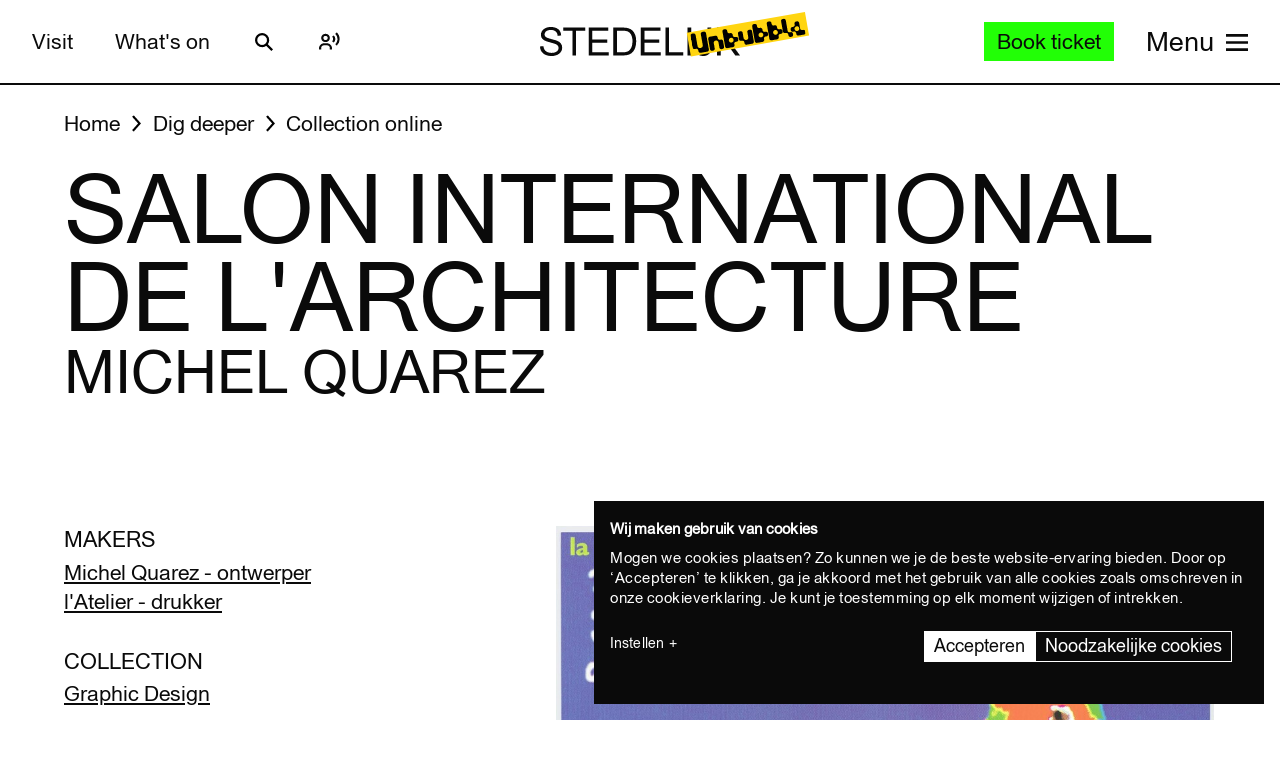

--- FILE ---
content_type: text/html; charset=UTF-8
request_url: https://www.stedelijk.nl/en/collection/91881-michel-quarez-salon-international-de-l%27architecture
body_size: 13483
content:
<!doctype html>
<html class="no-js" lang="en"
        >
    <head>
        <meta charset="utf-8">

        <link rel="preload" href="https://www.stedelijk.nl/themes/stedelijk/assets/dist/fonts/union_regular.woff2" as="font" type="font/woff2" crossorigin>
        <link rel="preload" href="https://www.stedelijk.nl/themes/stedelijk/assets/dist/fonts/union_regular_italic.woff2" as="font" type="font/woff2" crossorigin>
        <link rel="preload" href="https://www.stedelijk.nl/themes/stedelijk/assets/dist/fonts/union_sma_ribbon.woff2" as="font" type="font/woff2" crossorigin>
        <link rel="preload" href="https://www.stedelijk.nl/themes/stedelijk/assets/dist/fonts/union_sma_ribbon_wb.woff2" as="font" type="font/woff2" crossorigin>

        <link rel="preload" href="https://www.stedelijk.nl/themes/stedelijk/assets/dist/scripts/main-f3d429f9da.js" as="script">

        <link rel="preconnect" href="https://consent.cookiebot.com">
                <link rel="preconnect" href="https://www.googletagmanager.com">
        <link rel="preconnect" href="https://www.google-analytics.com">
        
        <!--
         _________   ________   ________   _______-+-
        /\* ______\ /\* ____ \ /\* ____ \ /\* ____ \
        \ \ \_____/ \ \ \__/\ \\ \ \__/\ \\ \ \__/\ \
         \ \ \   ____\ \ \_\_\ \\ \ \_\_\ \\ \ \_\_\ \
          \ \ \ /\__ \\ \  __  _\\ \  __  _\\ \  __  _\
           \ \ \_/_/\ \\ \ \/\ \/_\ \ \/\ \/_\ \ \/\ \/_
            \ \________\\ \_\ \___\\ \_\ \___\\ \_\ \___\
             \/________/ \/_/\/___/ \/_/\/___/ \/_/\/___/

               By GRRR.nl
        -->

        <meta http-equiv="cleartype" content="on">
        <meta name="viewport" content="width=device-width, initial-scale=1">
        <meta name="author" content="Grrr.nl">
        <meta name="google-site-verification" content="mmlkq1oTmwqhCQBk4fCyIdYu5uEQ--hDYl8dvPeYDLk">
        <meta name="facebook-domain-verification" content="xmfnzy6n8sik1tmucm1iem3muhe96a">

         <title>Salon International de l'Architecture - Michel Quarez </title>
<meta  name="title" content="Salon International de l'Architecture - Michel Quarez" />
<meta name="robots" content="all">
<meta  property="og:title" content="Salon International de l'Architecture - Michel Quarez" />
<meta  property="og:url" content="https://www.stedelijk.nl/en/collection/91881-michel-quarez-salon-international-de-l%27architecture" />
        <link rel="canonical" href="https://www.stedelijk.nl/en/collection/91881-michel-quarez-salon-international-de-l%27architecture" />
        <link rel="alternate" hreflang="nl" href="https://www.stedelijk.nl/nl/collectie/91881-michel-quarez-salon-international-de-l&#039;architecture"  >
    <link rel="alternate" hreflang="en" href="https://www.stedelijk.nl/en/collection/91881-michel-quarez-salon-international-de-l&#039;architecture"  >

        <link href="https://www.stedelijk.nl/themes/stedelijk/assets/dist/styles/base-8049e9a8e3.css" rel="stylesheet">
        <link href="https://www.stedelijk.nl/themes/stedelijk/assets/dist/styles/print-558989fd20.css" rel="stylesheet" media="print">

        
        <script>
                        !function(e,t,n,r){var o=[],s={_version:"3.11.8",_config:{classPrefix:"",enableClasses:!0,enableJSClass:!0,usePrefixes:!0},_q:[],on:function(e,t){var n=this;setTimeout((function(){t(n[e])}),0)},addTest:function(e,t,n){o.push({name:e,fn:t,options:n})},addAsyncTest:function(e){o.push({name:null,fn:e})}},i=function(){};i.prototype=s,i=new i;var a=[];function l(e,t){return typeof e===t}var u,f,c=n.documentElement,p="svg"===c.nodeName.toLowerCase();function d(e){var t=c.className,n=i._config.classPrefix||"";if(p&&(t=t.baseVal),i._config.enableJSClass){var r=new RegExp("(^|\\s)"+n+"no-js(\\s|$)");t=t.replace(r,"$1"+n+"js$2")}i._config.enableClasses&&(e.length>0&&(t+=" "+n+e.join(" "+n)),p?c.className.baseVal=t:c.className=t)}function m(e,t){if("object"==typeof e)for(var n in e)u(e,n)&&m(n,e[n]);else{var r=(e=e.toLowerCase()).split("."),o=i[r[0]];if(2===r.length&&(o=o[r[1]]),void 0!==o)return i;t="function"==typeof t?t():t,1===r.length?i[r[0]]=t:(!i[r[0]]||i[r[0]]instanceof Boolean||(i[r[0]]=new Boolean(i[r[0]])),i[r[0]][r[1]]=t),d([(t&&!1!==t?"":"no-")+r.join("-")]),i._trigger(e,t)}return i}u=l(f={}.hasOwnProperty,"undefined")||l(f.call,"undefined")?function(e,t){return t in e&&l(e.constructor.prototype[t],"undefined")}:function(e,t){return f.call(e,t)},s._l={},s.on=function(e,t){this._l[e]||(this._l[e]=[]),this._l[e].push(t),i.hasOwnProperty(e)&&setTimeout((function(){i._trigger(e,i[e])}),0)},s._trigger=function(e,t){if(this._l[e]){var n=this._l[e];setTimeout((function(){var e;for(e=0;e<n.length;e++)(0,n[e])(t)}),0),delete this._l[e]}},i._q.push((function(){s.addTest=m})),i.addTest("picture","HTMLPictureElement"in t),i.addTest("svg",!!n.createElementNS&&!!n.createElementNS("http://www.w3.org/2000/svg","svg").createSVGRect);var v="Moz O ms Webkit",h=s._config.usePrefixes?v.split(" "):[];function g(){return"function"!=typeof n.createElement?n.createElement(arguments[0]):p?n.createElementNS.call(n,"http://www.w3.org/2000/svg",arguments[0]):n.createElement.apply(n,arguments)}s._cssomPrefixes=h;var y={elem:g("modernizr")};i._q.push((function(){delete y.elem}));var w={style:y.elem.style};function C(e,t,r,o){var s,i,a,l,u="modernizr",f=g("div"),d=function(){var e=n.body;return e||((e=g(p?"svg":"body")).fake=!0),e}();if(parseInt(r,10))for(;r--;)(a=g("div")).id=o?o[r]:u+(r+1),f.appendChild(a);return(s=g("style")).type="text/css",s.id="s"+u,(d.fake?d:f).appendChild(s),d.appendChild(f),s.styleSheet?s.styleSheet.cssText=e:s.appendChild(n.createTextNode(e)),f.id=u,d.fake&&(d.style.background="",d.style.overflow="hidden",l=c.style.overflow,c.style.overflow="hidden",c.appendChild(d)),i=t(f,e),d.fake&&d.parentNode?(d.parentNode.removeChild(d),c.style.overflow=l,c.offsetHeight):f.parentNode.removeChild(f),!!i}function S(e){return e.replace(/([A-Z])/g,(function(e,t){return"-"+t.toLowerCase()})).replace(/^ms-/,"-ms-")}function _(e,n){var o=e.length;if("CSS"in t&&"supports"in t.CSS){for(;o--;)if(t.CSS.supports(S(e[o]),n))return!0;return!1}if("CSSSupportsRule"in t){for(var s=[];o--;)s.push("("+S(e[o])+":"+n+")");return C("@supports ("+(s=s.join(" or "))+") { #modernizr { position: absolute; } }",(function(e){return"absolute"===function(e,n,r){var o;if("getComputedStyle"in t){o=getComputedStyle.call(t,e,n);var s=t.console;null!==o?r&&(o=o.getPropertyValue(r)):s&&s[s.error?"error":"log"].call(s,"getComputedStyle returning null, its possible modernizr test results are inaccurate")}else o=!n&&e.currentStyle&&e.currentStyle[r];return o}(e,null,"position")}))}return r}i._q.unshift((function(){delete w.style}));var x=s._config.usePrefixes?v.toLowerCase().split(" "):[];function T(e,t){return function(){return e.apply(t,arguments)}}function b(e,t,n,o,s){var i=e.charAt(0).toUpperCase()+e.slice(1),a=(e+" "+h.join(i+" ")+i).split(" ");return l(t,"string")||l(t,"undefined")?function(e,t,n,o){if(o=!l(o,"undefined")&&o,!l(n,"undefined")){var s=_(e,n);if(!l(s,"undefined"))return s}for(var i,a,u,f,c,p=["modernizr","tspan","samp"];!w.style&&p.length;)i=!0,w.modElem=g(p.shift()),w.style=w.modElem.style;function d(){i&&(delete w.style,delete w.modElem)}for(u=e.length,a=0;a<u;a++)if(f=e[a],c=w.style[f],~(""+f).indexOf("-")&&(f=f.replace(/([a-z])-([a-z])/g,(function(e,t,n){return t+n.toUpperCase()})).replace(/^-/,"")),w.style[f]!==r){if(o||l(n,"undefined"))return d(),"pfx"!==t||f;try{w.style[f]=n}catch(e){}if(w.style[f]!==c)return d(),"pfx"!==t||f}return d(),!1}(a,t,o,s):function(e,t,n){var r;for(var o in e)if(e[o]in t)return!1===n?e[o]:l(r=t[e[o]],"function")?T(r,n||t):r;return!1}(a=(e+" "+x.join(i+" ")+i).split(" "),t,n)}function P(e,t,n){return b(e,r,r,t,n)}s._domPrefixes=x,s.testAllProps=b,s.testAllProps=P,i.addTest("cssanimations",P("animationName","a",!0)),i.addTest("flexbox",P("flexBasis","1px",!0)),i.addTest("csspointerevents",(function(){var e=g("a").style;return e.cssText="pointer-events:auto","auto"===e.pointerEvents}));var E="CSS"in t&&"supports"in t.CSS,N="supportsCSS"in t;i.addTest("supports",E||N),i.addTest("csstransforms3d",(function(){return!!P("perspective","1px",!0)})),function(){var e,t,n,r,s,u;for(var f in o)if(o.hasOwnProperty(f)){if(e=[],(t=o[f]).name&&(e.push(t.name.toLowerCase()),t.options&&t.options.aliases&&t.options.aliases.length))for(n=0;n<t.options.aliases.length;n++)e.push(t.options.aliases[n].toLowerCase());for(r=l(t.fn,"function")?t.fn():t.fn,s=0;s<e.length;s++)1===(u=e[s].split(".")).length?i[u[0]]=r:(i[u[0]]&&(!i[u[0]]||i[u[0]]instanceof Boolean)||(i[u[0]]=new Boolean(i[u[0]])),i[u[0]][u[1]]=r),a.push((r?"":"no-")+u.join("-"))}}(),d(a),delete s.addTest,delete s.addAsyncTest;for(var j=0;j<i._q.length;j++)i._q[j]();e.Modernizr=i}(window,window,document);

                        Modernizr.addTest('toucheventsfixed', function() {
                if (('ontouchstart' in window) || window.DocumentTouch && document instanceof DocumentTouch) {
                    return true;
                }
            });

                        !function(e){var t=function(t,o,n){"use strict";var r,a=e.document.getElementsByTagName("script")[0],c=e.document.createElement("script");return"boolean"==typeof o&&(r=n,n=o,o=r),c.src=t,c.async=!n,a.parentNode.insertBefore(c,a),o&&"function"==typeof o&&(c.onload=o),c};"undefined"!=typeof module?module.exports=t:e.loadJS=t}("undefined"!=typeof global?global:this);

                        window.momentMock = window.moment || {};

            var cutsMustard = 'querySelector' in document && 'addEventListener' in window;
            var cutsEdge = 'Symbol' in window && 'WeakMap' in window;
            if (cutsMustard && cutsEdge) {
                loadJS("https://www.stedelijk.nl/themes/stedelijk/assets/dist/scripts/main-f3d429f9da.js");
            } else if (cutsMustard) {
                loadJS("https://www.stedelijk.nl/themes/stedelijk/assets/dist/scripts/vendor/babel-polyfill-1b4f7482eb.js", function() {
                    loadJS("https://www.stedelijk.nl/themes/stedelijk/assets/dist/scripts/main-f3d429f9da.js");
                });
            } else {
                // If the browser does support JS, but does not cut the mustard, put back to .no-js class
                // This is a horrible solution, but Modernizr does not respect the `enableJSClass: false` option...
                var reJS = new RegExp('(^|\\s)js(\\s|$)');
                document.documentElement.className = document.documentElement.className.replace(reJS, '$1no-js$2');
            }

            // Polyfill <picture> when needed
            if (!Modernizr.picture) {
                document.createElement("picture");
                loadJS("https://www.stedelijk.nl/themes/stedelijk/assets/dist/scripts/vendor/picturefill-8794e48372.js");
            }

            // Polyfill svg `use` with external source
            function svgSupportsExternalSource() {
                var newerIEUA = /\bTrident\/[567]\b|\bMSIE (?:9|10)\.0\b/, webkitUA = /\bAppleWebKit\/(\d+)\b/, olderEdgeUA = /\bEdge\/12\.(\d+)\b/;
                return newerIEUA.test(navigator.userAgent) || (navigator.userAgent.match(olderEdgeUA) || [])[1] < 10547 || (navigator.userAgent.match(webkitUA) || [])[1] < 537 ? false : true;
            }

            if (!svgSupportsExternalSource()) {
                loadJS("https://www.stedelijk.nl/themes/stedelijk/assets/dist/scripts/vendor/svg4everybody-9617cbb9ff.js", function() {
                    svg4everybody();
                });
            }

            var SITE_LANGUAGE = 'en';
        </script>

        <!-- Enviso script & settings -->
        <script src="https://widget.enviso.io/loader.js"></script>
        <script>
            // Load Enviso webcomponents scripts, this needs to be done before webcomponents are rendered. Therefor this needs to be in the head instead of in main.js
            window.enviso.load(["https://widget.enviso.io/build-ts/components/tickets/enviso-ticket-widget-element.js"]);
            window.enviso.load(["https://widget.enviso.io/build-ts/components/common/enviso-style-element.js"]);

            // CURRENTLY UNUSED
            // window.enviso.load(["https://widget.enviso.io/build-ts/components/basket/enviso-basket-flow-element.js"]);

            enviso.settings.apiKey='NTNdsRFs+EyOWAp6rkPxFQ==';
            enviso.settings.salesPointId='201';
            enviso.settings.offerId='13811';
            enviso.settings.testPayment='';
            enviso.settings.donationId='31909';
            enviso.settings.language=SITE_LANGUAGE;
        </script>

                    <script>
    !function(e){var n;if("function"==typeof define&&define.amd&&(define(e),n=!0),"object"==typeof exports&&(module.exports=e(),n=!0),!n){var t=window.Cookies,o=window.Cookies=e();o.noConflict=function(){return window.Cookies=t,o}}}((function(){function e(){for(var e=0,n={};e<arguments.length;e++){var t=arguments[e];for(var o in t)n[o]=t[o]}return n}function n(e){return e.replace(/(%[0-9A-Z]{2})+/g,decodeURIComponent)}return function t(o){function r(){}function i(n,t,i){if("undefined"!=typeof document){"number"==typeof(i=e({path:"/"},r.defaults,i)).expires&&(i.expires=new Date(1*new Date+864e5*i.expires)),i.expires=i.expires?i.expires.toUTCString():"";try{var c=JSON.stringify(t);/^[\{\[]/.test(c)&&(t=c)}catch(e){}t=o.write?o.write(t,n):encodeURIComponent(String(t)).replace(/%(23|24|26|2B|3A|3C|3E|3D|2F|3F|40|5B|5D|5E|60|7B|7D|7C)/g,decodeURIComponent),n=encodeURIComponent(String(n)).replace(/%(23|24|26|2B|5E|60|7C)/g,decodeURIComponent).replace(/[\(\)]/g,escape);var f="";for(var u in i)i[u]&&(f+="; "+u,!0!==i[u]&&(f+="="+i[u].split(";")[0]));return document.cookie=n+"="+t+f}}function c(e,t){if("undefined"!=typeof document){for(var r={},i=document.cookie?document.cookie.split("; "):[],c=0;c<i.length;c++){var f=i[c].split("="),u=f.slice(1).join("=");t||'"'!==u.charAt(0)||(u=u.slice(1,-1));try{var a=n(f[0]);if(u=(o.read||o)(u,a)||n(u),t)try{u=JSON.parse(u)}catch(e){}if(r[a]=u,e===a)break}catch(e){}}return e?r[e]:r}}return r.set=i,r.get=function(e){return c(e,!1)},r.getJSON=function(e){return c(e,!0)},r.remove=function(n,t){i(n,"",e(t,{expires:-1}))},r.defaults={},r.withConverter=t,r}((function(){}))}));
</script>

<style>
    html {
        transition: opacity 0.15s;
    }
    .async-hide {
        opacity: 0 !important;
        transition-duration: 0s !important;
    }
</style>
<script>
    // Set anti-flicker timeout.
    var timeout = 500;

    // Get Cookiebot cookie, and see if `statistics` is given consent.
    var consentCookie = Cookies.get('CookieConsent') || '';
    var consentPreferences = consentCookie.substring(1, consentCookie.length - 1).split(',');
    var statisticsAllowed = consentPreferences.some(function(entry) {
        var keyVal = entry.split(':');
        return keyVal[0] === 'statistics' && keyVal[1] === 'true';
    });

    // Show anti-flicker script.
    if (statisticsAllowed) {
        (function(a,s,y,n,c,h,i,d,e){s.className+=' '+y;h.start=1*new Date;
        h.end=i=function(){s.className=s.className.replace(RegExp(' ?'+y),'')};
        (a[n]=a[n]||[]).hide=h;setTimeout(function(){i();h.end=null},c);h.timeout=c;
        })(window,document.documentElement,'async-hide','dataLayer',timeout,
        {'GTM-T3CQBGB':true});
    }
</script>        
        <!-- ReadSpeaker -->
        <script src="//cdn1.readspeaker.com/script/12485/webReader/webReader.js?pids=wr" type="text/javascript" id="rs_req_Init"></script>
    </head>
    <body
        class=" 
        "
        data-enhancer="trackButtons"

                >
        
                    <!-- Prefill dataLayer -->
<script>
    window.dataLayer = window.dataLayer || [];
    </script>
<!-- Google Tag Manager -->
<noscript>
    <iframe src="https://www.googletagmanager.com/ns.html?id=GTM-P923Z6C" height="0" width="0" style="display:none;visibility:hidden"></iframe>
</noscript>
<script>
    (function(w,d,s,l,i){w[l]=w[l]||[];w[l].push({'gtm.start':new Date().getTime(),event:'gtm.js'});var f=d.getElementsByTagName(s)[0],j=d.createElement(s),dl=l!='dataLayer'?'&l='+l:'';j.async=true;j.src='https://www.googletagmanager.com/gtm.js?id='+i+dl;f.parentNode.insertBefore(j,f);})(window,document,'script','dataLayer','GTM-P923Z6C');
</script>
<!-- End Google Tag Manager -->                            <header class="site-header" role="banner">
    <div class="site-header__inner">
            
    <a
        href="#content"
        class="button button--secondary skiplink "
                ><!--
        --><span>Skip to main content</span><!--
        --></a>
            
    <a
        href="#languages"
        class="button button--secondary skiplink "
                ><!--
        --><span>Skip to language settings</span><!--
        --></a>
            
    <a
        href="#menu"
        class="button button--secondary skiplink "
                ><!--
        --><span>Skip to menu</span><!--
        --></a>

        <div class="site-header__navigation">
                            <div class="site-header__navigation-section">
                    <ul class="header-menu">
            <li>
                
    <a
        href="/en/visit"
        class="button button header-menu__link "
                ><!--
        --><span>Visit</span><!--
        --></a>
        </li>
            <li>
                
    <a
        href="/en/whats-on"
        class="button button header-menu__link "
                ><!--
        --><span>What&#039;s on</span><!--
        --></a>
        </li>
    </ul>

                    <a href="#search-overlay" class="site-header__icon-link">
                        <span class="sr-only">Search</span>
                        <svg  role="presentation" aria-hidden="true" focusable="false"> <use xlink:href="https://www.stedelijk.nl/themes/stedelijk/assets/dist/images/icons-b53566d411.svg#icon--search"></use> </svg>
                    </a>

                    <div class="site-header__icon-link">
                        <div class="readspeaker">
    <button 
        class="readspeaker__toggle" 
        data-handler="accessibleCollapser"
        data-target-class="readspeaker__button-container--is-expanded"
        data-target=".js-readspeaker-button-container"
        aria-expanded="false"
        type="button"
    >
        <svg  role="presentation" aria-hidden="true" focusable="false"> <use xlink:href="https://www.stedelijk.nl/themes/stedelijk/assets/dist/images/icons-b53566d411.svg#readspeaker-icon"></use> </svg>
        <span class="sr-only">ReadSpeaker</span>
    </button>
    <div class="readspeaker__button-container js-readspeaker-button-container">
        
<div class="readspeaker-button">
    <div id="readspeaker_button1" class="rs_skip rsbtn rs_preserve">
        <a rel="nofollow" class="rsbtn_play" accesskey="L" title="Laat de tekst voorlezen met ReadSpeaker webReader" href="//app-eu.readspeaker.com/cgi-bin/rsent?customerid=12485&amp;lang=en_gb&amp;readid=main&amp;url=https%3A%2F%2Fwww.stedelijk.nl%2Fen%2Fcollection%2F91881-michel-quarez-salon-international-de-l%2527architecture">
            <span class="rsbtn_left rsimg rspart"><span class="rsbtn_text"><span>Listen</span></span></span>
            <span class="rsbtn_right rsimg rsplay rspart"></span>
        </a>
    </div>
</div>    </div>
</div>                    </div> 

                                        
                    
                                        
                </div>
            
            <div class="site-header__nav-logo-container" data-show-logo="">
                <a href="/en" class="site-header__home-link">
                    <svg class="site-header__stedelijk-header-logo" role="presentation" aria-hidden="true" focusable="false"> <use xlink:href="https://www.stedelijk.nl/themes/stedelijk/assets/dist/images/icons-b53566d411.svg#stedelijk-brand-title"></use> </svg>
                </a>
                <a href="#unbubble" class="site-header__nav-unbubble-overlay-button">
                    <span class="site-header__nav-unbubble-banner">
                        <svg class="site-header__unbubble-campaign-title" role="presentation" aria-hidden="true" focusable="false"> <use xlink:href="https://www.stedelijk.nl/themes/stedelijk/assets/dist/images/icons-b53566d411.svg#stedelijk-unbubble-campaign-title"></use> </svg>
                    </span>
                </a>
            </div>

                            <div class="site-header__navigation-section">
                                            <div class="ticket-button-container js-ticket-button">
                                                        
    <a
        href="https://www.stedelijk.nl/en/tickets"
        class="button button--primary button--small ticket-button  "
                data-handler="gtmEventHandler" data-ignore-general-button-tracking="1" data-event-type="event" data-event-cat="Header Ticket Button" data-event-action="Book ticket (from https://www.stedelijk.nl/en/collection/91881-michel-quarez-salon-international-de-l%27architecture)" data-event-label="https://www.stedelijk.nl/en/tickets"><!--
        --><span>Book ticket</span><!--
        --></a>
                        </div>
                    
                                        <a href="#menu" class="site-header__nav-button " aria-label="Site navigation menu">
                        <span class="site-header__nav-label"> Menu</span>
                        <span class="site-header__nav-icon" aria-hidden="true">
                            <svg  role="presentation" aria-hidden="true" focusable="false"> <use xlink:href="https://www.stedelijk.nl/themes/stedelijk/assets/dist/images/icons-b53566d411.svg#menu-icon"></use> </svg>
                        </span>
                    </a>
                </div>
                    </div>
    </div>

        <div
    class="overlay overlay--image overlay--with-scroll" id="unbubble"
    data-enhancer="unbubbleOverlay,overlay"
    data-active-hash="#unbubble"
    data-return-hash="#content">
    <a
        href="#content"
        class="overlay__close"
        aria-label="Close overlay">
        <svg  role="presentation" aria-hidden="true" focusable="false"> <use xlink:href="https://www.stedelijk.nl/themes/stedelijk/assets/dist/images/icons-b53566d411.svg#close"></use> </svg>
    </a>
    <div class="unbubble-overlay__content">
        <div class="grid">
            <div class="grid__item--12">
                <figure class="unbubble-overlay__video-wrapper">
                                        <div class="video-embed video-embed--full-width">
    <div class="video-embed__cookie-consent cookieconsent-optout-marketing">
        <div class="video-embed__cookie-consent-inner">
            <p>Please <button class="button button--link button--inverted" data-handler="cookiebotRenew">accept marketing cookies</button> to view this video.</p>
        </div>
    </div>

            <a
            class="video-embed__link js-video-embed"
            href="https://player.vimeo.com/video/932403722"
            aria-label="Play video"
            data-video-id="932403722"
            data-video-url="https://player.vimeo.com/video/932403722"
            data-video-type="vimeo"
            data-handler="playVideo">
            <div class="video-embed__object" >
                <span class="video-embed__button">
                    <svg  role="presentation" aria-hidden="true" focusable="false"> <use xlink:href="https://www.stedelijk.nl/themes/stedelijk/assets/dist/images/icons-b53566d411.svg#play"></use> </svg>
                </span>
                                        

    
            <img
                src="https://s3-eu-west-1.amazonaws.com/production-static-stedelijk/images/grrr/scaled/1024/homepage-thumbnail-nobutton-1.png"
        srcset="
                        https://s3-eu-west-1.amazonaws.com/production-static-stedelijk/images/grrr/scaled/x-small/homepage-thumbnail-nobutton-1.png 1w,                        https://s3-eu-west-1.amazonaws.com/production-static-stedelijk/images/grrr/scaled/320/homepage-thumbnail-nobutton-1.png 300w,                        https://s3-eu-west-1.amazonaws.com/production-static-stedelijk/images/grrr/scaled/768/homepage-thumbnail-nobutton-1.png 700w,                        https://s3-eu-west-1.amazonaws.com/production-static-stedelijk/images/grrr/scaled/1024/homepage-thumbnail-nobutton-1.png 1000w,                        https://s3-eu-west-1.amazonaws.com/production-static-stedelijk/images/grrr/scaled/1440/homepage-thumbnail-nobutton-1.png 1280w            "
                alt=""
        class="image
            image
            video-embed__thumb
            "
            >
    
                            </div>
        </a>
    </div>                    <figcaption class="unbubble-overlay__video-caption">
                        Stedelijk Museum Amsterdam unbubble
                    </figcaption>
                </figure>
            </div>
        </div>
            
    <a
        href="/en/unbubble-en"
        class="button button--secondary unbubble-overlay__call-to-action "
                ><!--
        --><span>More about unbubble</span><!--
        --></a>
    </div>
    <a href="#content" class="overlay__background" aria-label="Close overlay"></a>
</div></header>        
        <div
            class="wrapper "
            id="content">

            <main role="main" id="main">
                                                






<nav
    class="breadcrumbs grid grid--no-vpadding"
    aria-label="Breadcrumbs">
    <div class="grid__item--12">
        <ol class="breadcrumbs__list">
                        <li class="breadcrumbs__item">
                <a href="/en" class="breadcrumbs__link"><span>Home</span></a>
            </li>
                        <li class="breadcrumbs__item">
                <a href="/en/dig-deeper" class="breadcrumbs__link"><span>Dig deeper</span></a>
            </li>
                        <li class="breadcrumbs__item">
                <a href="/en/dig-deeper/collection-online" class="breadcrumbs__link"><span>Collection online</span></a>
            </li>
                    </ol>
    </div>
</nav>

<header
    role="banner"
    class="page-header
    page-header--with-title
    "
    style=""
    >
    <div class="grid
                    ">
        <div class="grid__item--12">
            
            <h1 class="page-header__title ">
                                    Salon International de l'Architecture
                            </h1>

                            <h2 class="page-header__subtitle" data-is-uppercase="true">Michel Quarez</h2>
                    </div>
    </div>
</header>
    <div class="grid">
        <div class="grid__item--5">
                                </div>
    </div>

<div class="two-column-image-text grid">
    <div class="grid__item--5">
                <h3>Makers</h3>
        <ul class="work__list">
                    <li><a href="https://www.stedelijk.nl/en/collectie/maker/7738-michel-quarez">
                Michel Quarez - ontwerper             </a></li>
                    <li><a href="https://www.stedelijk.nl/en/collectie/maker/67245-l%27atelier">
                l'Atelier - drukker             </a></li>
                </ul>
        
                
        <h3>Collection</h3>
        <p>
            <a href="/en/dig-deeper/collection-online?subcollection=Grafische%20vormgeving">
                Graphic Design
            </a>
        </p>

                <h3>Production date</h3>
        <p>1988</p>
        
        
                        <h3>Dimensions</h3>
        <p>60.3 x 81cm.</p>
        
        
                <h3>Object number</h3>
        <p>2010.7.0098</p>
            </div>

        <figure class="grid__item--7">
              

    
            <img
                src="https://s3-eu-west-1.amazonaws.com/production-static-stedelijk/images/adlib/affiches/hiresafgeleiden/2010.7.0098-1749701017941.jpg"

                alt=""
        class="image
            image--large
            
                            image--noscale
            "
            >
    
            </figure>
    </div>


<aside class="info-block"
    style="">
    <div class="grid
    ">
        <div class="grid__item--12">
            <div class="info-block__article">
                <h3>Need more information?</h3><p>If you might have questions or remarks, feel free to send an e-mail to info@stedelijk.nl. There's also the opportunity to visit the library at the Stedelijk Museum.</p><a class="button button--secondary" href=mailto:info@stedelijk.nl>Send e-mail</a>
            </div>
        </div>
    </div>
</aside>

<div class="grid">
    <div class="grid__item--5">
        
        <p>
            <a href="/en/copyright">
                Read more about the copyright of this artwork
            </a>
        </p>
    </div>
</div>
    <div class="bar-group">
        <h2 class="bar-group__title">More work from this maker</h2>
        <ul>
                <li>
            <a
    href="https://www.stedelijk.nl/en/collection/8874-grapus-fete-de-la-jeunesse!"
    class="bar bar--medium"
    aria-label="Fête de la jeunesse!"
    data-enhancer="bar">
    <article class="bar__inner js-bar-inner">
        <div>
                                    <header class="bar__header">
                <h3 class="bar__title">
                                            

    
            <img
                src="https://s3-eu-west-1.amazonaws.com/production-static-stedelijk/images/adlib/affiches/hiresafgeleiden/scaled/x-small/pfv117-1747972910818.jpg"

                alt=""
        class="image
            image
            bar__image
            "
            role="presentation">
    
                                        <span class="bar__title-part">
                        Fête de la jeunesse!
                    </span>
                    <span aria-hidden="true" class="bar__arrow"></span>
                                        <span class="bar__title-part">Grapus</span>
                                    </h3>
            </header>
            <footer class="bar__footer">
                                <h4>Graphic Design</h4>
                                                <p>1976</p>
                            </footer>
        </div>
    </article>
    <div class="bar__hotspot js-bar-hotspot" data-type="left"></div>
    <div class="bar__hotspot js-bar-hotspot" data-type="right"></div>
</a>        </li>
                <li>
            <a
    href="https://www.stedelijk.nl/en/collection/9002-michel-quarez-geen-titel-%28kind-met-groen-hoofd-oranjezwarte-pet-en-gele-bal%29"
    class="bar bar--medium"
    aria-label="[geen titel (kind met groen hoofd, oranjezwarte pet en gele bal)]"
    data-enhancer="bar">
    <article class="bar__inner js-bar-inner">
        <div>
                                    <header class="bar__header">
                <h3 class="bar__title">
                                            

    
            <img
                src="https://s3-eu-west-1.amazonaws.com/production-static-stedelijk/images/adlib/affiches/scaled/x-small/divf8-1684814438183.jpg"

                alt=""
        class="image
            image
            bar__image
            "
            role="presentation">
    
                                        <span class="bar__title-part">
                        [geen titel (kind met groen hoofd, oranjezwarte pet en gele bal)]
                    </span>
                    <span aria-hidden="true" class="bar__arrow"></span>
                                        <span class="bar__title-part">Quarez, Michel</span>
                                    </h3>
            </header>
            <footer class="bar__footer">
                                <h4>Other</h4>
                                                <p>1997</p>
                            </footer>
        </div>
    </article>
    <div class="bar__hotspot js-bar-hotspot" data-type="left"></div>
    <div class="bar__hotspot js-bar-hotspot" data-type="right"></div>
</a>        </li>
                <li>
            <a
    href="https://www.stedelijk.nl/en/collection/21064-michel-quarez-geen-titel"
    class="bar bar--medium"
    aria-label="[geen titel]"
    data-enhancer="bar">
    <article class="bar__inner js-bar-inner">
        <div>
                                    <header class="bar__header">
                <h3 class="bar__title">
                                            

    
            <img
                src="https://s3-eu-west-1.amazonaws.com/production-static-stedelijk/images/adlib/affiches/hiresafgeleiden/scaled/x-small/1994.1.0016-1748059404520.jpg"

                alt=""
        class="image
            image
            bar__image
            "
            role="presentation">
    
                                        <span class="bar__title-part">
                        [geen titel]
                    </span>
                    <span aria-hidden="true" class="bar__arrow"></span>
                                        <span class="bar__title-part">Quarez, Michel</span>
                                    </h3>
            </header>
            <footer class="bar__footer">
                                <h4>Graphic Design</h4>
                                                <p>1993</p>
                            </footer>
        </div>
    </article>
    <div class="bar__hotspot js-bar-hotspot" data-type="left"></div>
    <div class="bar__hotspot js-bar-hotspot" data-type="right"></div>
</a>        </li>
                <li>
            <a
    href="https://www.stedelijk.nl/en/collection/90909-michel-quarez-11-aout-nuit-etoilee-a-bobigny-sur-ourcq"
    class="bar bar--medium"
    aria-label="11 août Nuit étoilée à Bobigny sur Ourcq"
    data-enhancer="bar">
    <article class="bar__inner js-bar-inner">
        <div>
                                    <header class="bar__header">
                <h3 class="bar__title">
                                            

    
            <img
                src="https://s3-eu-west-1.amazonaws.com/production-static-stedelijk/images/adlib/grafische-vormgeving/scaled/x-small/2009.1.013711204-1742616046874.jpg"

                alt=""
        class="image
            image
            bar__image
            "
            role="presentation">
    
                                        <span class="bar__title-part">
                        11 août Nuit étoilée à Bobigny sur Ourcq
                    </span>
                    <span aria-hidden="true" class="bar__arrow"></span>
                                        <span class="bar__title-part">Quarez, Michel</span>
                                    </h3>
            </header>
            <footer class="bar__footer">
                                <h4>Other</h4>
                                                <p>2007</p>
                            </footer>
        </div>
    </article>
    <div class="bar__hotspot js-bar-hotspot" data-type="left"></div>
    <div class="bar__hotspot js-bar-hotspot" data-type="right"></div>
</a>        </li>
                <li>
            <a
    href="https://www.stedelijk.nl/en/collection/90914-michel-quarez-13-and-14-juillet-a-bobigny-sur-ourcq"
    class="bar bar--medium"
    aria-label="13 &amp; 14 juillet à Bobigny sur Ourcq"
    data-enhancer="bar">
    <article class="bar__inner js-bar-inner">
        <div>
                                    <header class="bar__header">
                <h3 class="bar__title">
                                            

    
            <img
                src="https://s3-eu-west-1.amazonaws.com/production-static-stedelijk/images/adlib/grafische-vormgeving/scaled/x-small/2009.1.013711209-1742616046280.jpg"

                alt=""
        class="image
            image
            bar__image
            "
            role="presentation">
    
                                        <span class="bar__title-part">
                        13 &amp; 14 juillet à Bobigny sur Ourcq
                    </span>
                    <span aria-hidden="true" class="bar__arrow"></span>
                                        <span class="bar__title-part">Quarez, Michel</span>
                                    </h3>
            </header>
            <footer class="bar__footer">
                                <h4>Other</h4>
                                                <p>2007</p>
                            </footer>
        </div>
    </article>
    <div class="bar__hotspot js-bar-hotspot" data-type="left"></div>
    <div class="bar__hotspot js-bar-hotspot" data-type="right"></div>
</a>        </li>
                <li>
            <a
    href="https://www.stedelijk.nl/en/collection/9003-michel-quarez-14-juillet"
    class="bar bar--medium"
    aria-label="14 juillet"
    data-enhancer="bar">
    <article class="bar__inner js-bar-inner">
        <div>
                                    <header class="bar__header">
                <h3 class="bar__title">
                                            

    
            <img
                src="https://s3-eu-west-1.amazonaws.com/production-static-stedelijk/images/adlib/affiches/scaled/x-small/ff45-1684814438083.jpg"

                alt=""
        class="image
            image
            bar__image
            "
            role="presentation">
    
                                        <span class="bar__title-part">
                        14 juillet
                    </span>
                    <span aria-hidden="true" class="bar__arrow"></span>
                                        <span class="bar__title-part">Quarez, Michel</span>
                                    </h3>
            </header>
            <footer class="bar__footer">
                                <h4>Other</h4>
                                                <p>1997</p>
                            </footer>
        </div>
    </article>
    <div class="bar__hotspot js-bar-hotspot" data-type="left"></div>
    <div class="bar__hotspot js-bar-hotspot" data-type="right"></div>
</a>        </li>
                <li>
            <a
    href="https://www.stedelijk.nl/en/collection/80539-michel-quarez-14-juillet"
    class="bar bar--medium"
    aria-label="14 juillet"
    data-enhancer="bar">
    <article class="bar__inner js-bar-inner">
        <div>
                                    <header class="bar__header">
                <h3 class="bar__title">
                                            

    
            <img
                src="https://s3-eu-west-1.amazonaws.com/production-static-stedelijk/images/adlib/affiches/scaled/x-small/ff62-1702094443040.jpg"

                alt=""
        class="image
            image
            bar__image
            "
            role="presentation">
    
                                        <span class="bar__title-part">
                        14 juillet
                    </span>
                    <span aria-hidden="true" class="bar__arrow"></span>
                                        <span class="bar__title-part">Quarez, Michel</span>
                                    </h3>
            </header>
            <footer class="bar__footer">
                                <h4>Other</h4>
                                                <p>1998</p>
                            </footer>
        </div>
    </article>
    <div class="bar__hotspot js-bar-hotspot" data-type="left"></div>
    <div class="bar__hotspot js-bar-hotspot" data-type="right"></div>
</a>        </li>
                <li>
            <a
    href="https://www.stedelijk.nl/en/collection/73027-michel-quarez-14-juillet-aubervilliers"
    class="bar bar--medium"
    aria-label="14 juillet Aubervilliers"
    data-enhancer="bar">
    <article class="bar__inner js-bar-inner">
        <div>
                                    <header class="bar__header">
                <h3 class="bar__title">
                                            

    
            <img
                src="https://s3-eu-west-1.amazonaws.com/production-static-stedelijk/images/adlib/affiches/scaled/x-small/ff44-1684814441623.jpg"

                alt=""
        class="image
            image
            bar__image
            "
            role="presentation">
    
                                        <span class="bar__title-part">
                        14 juillet Aubervilliers
                    </span>
                    <span aria-hidden="true" class="bar__arrow"></span>
                                        <span class="bar__title-part">Quarez, Michel</span>
                                    </h3>
            </header>
            <footer class="bar__footer">
                                <h4>Other</h4>
                                                <p>1996</p>
                            </footer>
        </div>
    </article>
    <div class="bar__hotspot js-bar-hotspot" data-type="left"></div>
    <div class="bar__hotspot js-bar-hotspot" data-type="right"></div>
</a>        </li>
                <li>
            <a
    href="https://www.stedelijk.nl/en/collection/94366-michel-quarez-1984-sarah-schulman-michel-quarez"
    class="bar bar--medium"
    aria-label="1984 Sarah Schulman / Michel Quarez"
    data-enhancer="bar">
    <article class="bar__inner js-bar-inner">
        <div>
                                    <header class="bar__header">
                <h3 class="bar__title">
                                            

    
            <img
                src="https://s3-eu-west-1.amazonaws.com/production-static-stedelijk/images/adlib/grafische-vormgeving/scaled/x-small/1994.2.0482-1615867238712.jpg"

                alt=""
        class="image
            image
            bar__image
            "
            role="presentation">
    
                                        <span class="bar__title-part">
                        1984 Sarah Schulman / Michel Quarez
                    </span>
                    <span aria-hidden="true" class="bar__arrow"></span>
                                        <span class="bar__title-part">Quarez, Michel</span>
                                    </h3>
            </header>
            <footer class="bar__footer">
                                <h4>Graphic Design</h4>
                                                <p>1984</p>
                            </footer>
        </div>
    </article>
    <div class="bar__hotspot js-bar-hotspot" data-type="left"></div>
    <div class="bar__hotspot js-bar-hotspot" data-type="right"></div>
</a>        </li>
                <li>
            <a
    href="https://www.stedelijk.nl/en/collection/75342-michel-quarez-1994-faites-de-la-musique"
    class="bar bar--medium"
    aria-label="1994   Faites de la Musique"
    data-enhancer="bar">
    <article class="bar__inner js-bar-inner">
        <div>
                                    <header class="bar__header">
                <h3 class="bar__title">
                                            

    
            <img
                src="https://s3-eu-west-1.amazonaws.com/production-static-stedelijk/images/adlib/2021/scaled/x-small/concf6-1649390446658.jpg"

                alt=""
        class="image
            image
            bar__image
            "
            role="presentation">
    
                                        <span class="bar__title-part">
                        1994   Faites de la Musique
                    </span>
                    <span aria-hidden="true" class="bar__arrow"></span>
                                        <span class="bar__title-part">Quarez, Michel</span>
                                    </h3>
            </header>
            <footer class="bar__footer">
                                <h4>Graphic Design</h4>
                                                <p>1994</p>
                            </footer>
        </div>
    </article>
    <div class="bar__hotspot js-bar-hotspot" data-type="left"></div>
    <div class="bar__hotspot js-bar-hotspot" data-type="right"></div>
</a>        </li>
                <li>
            <a
    href="https://www.stedelijk.nl/en/collection/73322-michel-quarez-21-mars-97-ensemble!-semaine-anti-raciste-a-saint-denis"
    class="bar bar--medium"
    aria-label="21 mars 97 ensemble! Semaine anti-raciste à Saint Denis"
    data-enhancer="bar">
    <article class="bar__inner js-bar-inner">
        <div>
                                    <header class="bar__header">
                <h3 class="bar__title">
                                            

    
            <img
                src="https://s3-eu-west-1.amazonaws.com/production-static-stedelijk/images/adlib/affiches/hiresafgeleiden/scaled/x-small/2003.1.0290-1749442103582.jpg"

                alt=""
        class="image
            image
            bar__image
            "
            role="presentation">
    
                                        <span class="bar__title-part">
                        21 mars 97 ensemble! Semaine anti-raciste à Saint Denis
                    </span>
                    <span aria-hidden="true" class="bar__arrow"></span>
                                        <span class="bar__title-part">Quarez, Michel</span>
                                    </h3>
            </header>
            <footer class="bar__footer">
                                <h4>Graphic Design</h4>
                                                <p>1997</p>
                            </footer>
        </div>
    </article>
    <div class="bar__hotspot js-bar-hotspot" data-type="left"></div>
    <div class="bar__hotspot js-bar-hotspot" data-type="right"></div>
</a>        </li>
                <li>
            <a
    href="https://www.stedelijk.nl/en/collection/90906-michel-quarez-24-juin-ville-en-fete-a-bobigny-sur-ourcq"
    class="bar bar--medium"
    aria-label="24 juin Ville en fête à Bobigny sur Ourcq"
    data-enhancer="bar">
    <article class="bar__inner js-bar-inner">
        <div>
                                    <header class="bar__header">
                <h3 class="bar__title">
                                            

    
            <img
                src="https://s3-eu-west-1.amazonaws.com/production-static-stedelijk/images/adlib/grafische-vormgeving/scaled/x-small/2009.1.013711201-1742616047054.jpg"

                alt=""
        class="image
            image
            bar__image
            "
            role="presentation">
    
                                        <span class="bar__title-part">
                        24 juin Ville en fête à Bobigny sur Ourcq
                    </span>
                    <span aria-hidden="true" class="bar__arrow"></span>
                                        <span class="bar__title-part">Quarez, Michel</span>
                                    </h3>
            </header>
            <footer class="bar__footer">
                                <h4>Other</h4>
                                                <p>2007</p>
                            </footer>
        </div>
    </article>
    <div class="bar__hotspot js-bar-hotspot" data-type="left"></div>
    <div class="bar__hotspot js-bar-hotspot" data-type="right"></div>
</a>        </li>
                <li>
            <a
    href="https://www.stedelijk.nl/en/collection/80537-michel-quarez-29-intellectuels-d%27aujourd%27hui-et-l%27humanite"
    class="bar bar--medium"
    aria-label="29 intellectuels d&#039;aujourd&#039;hui et l&#039;humanité"
    data-enhancer="bar">
    <article class="bar__inner js-bar-inner">
        <div>
                                    <header class="bar__header">
                <h3 class="bar__title">
                                            

    
            <img
                src="https://s3-eu-west-1.amazonaws.com/production-static-stedelijk/images/adlib/affiches/hiresafgeleiden/scaled/x-small/2006.1.0226-1749614577030.jpg"

                alt=""
        class="image
            image
            bar__image
            "
            role="presentation">
    
                                        <span class="bar__title-part">
                        29 intellectuels d&#039;aujourd&#039;hui et l&#039;humanité
                    </span>
                    <span aria-hidden="true" class="bar__arrow"></span>
                                        <span class="bar__title-part">Quarez, Michel</span>
                                    </h3>
            </header>
            <footer class="bar__footer">
                                <h4>Graphic Design</h4>
                                                <p>2005</p>
                            </footer>
        </div>
    </article>
    <div class="bar__hotspot js-bar-hotspot" data-type="left"></div>
    <div class="bar__hotspot js-bar-hotspot" data-type="right"></div>
</a>        </li>
                <li>
            <a
    href="https://www.stedelijk.nl/en/collection/96473-michel-quarez-51e-salon-de-l%27union-des-artistes-plasticiens"
    class="bar bar--medium"
    aria-label="51e Salon de l&#039;Union des Artistes Plasticiens"
    data-enhancer="bar">
    <article class="bar__inner js-bar-inner">
        <div>
                                    <header class="bar__header">
                <h3 class="bar__title">
                                            

    
            <img
                src="https://s3-eu-west-1.amazonaws.com/production-static-stedelijk/images/adlib/affiches/scaled/x-small/2015.2.0292-1723089636921.jpg"

                alt=""
        class="image
            image
            bar__image
            "
            role="presentation">
    
                                        <span class="bar__title-part">
                        51e Salon de l&#039;Union des Artistes Plasticiens
                    </span>
                    <span aria-hidden="true" class="bar__arrow"></span>
                                        <span class="bar__title-part">Quarez, Michel</span>
                                    </h3>
            </header>
            <footer class="bar__footer">
                                <h4>Other</h4>
                                                <p>2006</p>
                            </footer>
        </div>
    </article>
    <div class="bar__hotspot js-bar-hotspot" data-type="left"></div>
    <div class="bar__hotspot js-bar-hotspot" data-type="right"></div>
</a>        </li>
                <li>
            <a
    href="https://www.stedelijk.nl/en/collection/96474-michel-quarez-51e-salon-de-l%27union-des-artistes-plasticiens"
    class="bar bar--medium"
    aria-label="51e Salon de l&#039;Union des Artistes Plasticiens"
    data-enhancer="bar">
    <article class="bar__inner js-bar-inner">
        <div>
                                    <header class="bar__header">
                <h3 class="bar__title">
                                            

    
            <img
                src="https://s3-eu-west-1.amazonaws.com/production-static-stedelijk/images/adlib/affiches/scaled/x-small/2015.2.0293-1645848295870.jpg"

                alt=""
        class="image
            image
            bar__image
            "
            role="presentation">
    
                                        <span class="bar__title-part">
                        51e Salon de l&#039;Union des Artistes Plasticiens
                    </span>
                    <span aria-hidden="true" class="bar__arrow"></span>
                                        <span class="bar__title-part">Quarez, Michel</span>
                                    </h3>
            </header>
            <footer class="bar__footer">
                                <h4>Graphic Design</h4>
                                                <p>2006</p>
                            </footer>
        </div>
    </article>
    <div class="bar__hotspot js-bar-hotspot" data-type="left"></div>
    <div class="bar__hotspot js-bar-hotspot" data-type="right"></div>
</a>        </li>
                <li>
            <a
    href="https://www.stedelijk.nl/en/collection/8992-michel-quarez-attention"
    class="bar bar--medium"
    aria-label="Attention"
    data-enhancer="bar">
    <article class="bar__inner js-bar-inner">
        <div>
                                    <header class="bar__header">
                <h3 class="bar__title">
                                            

    
            <img
                src="https://s3-eu-west-1.amazonaws.com/production-static-stedelijk/images/adlib/affiches/scaled/x-small/ff39-1684814438184.jpg"

                alt=""
        class="image
            image
            bar__image
            "
            role="presentation">
    
                                        <span class="bar__title-part">
                        Attention
                    </span>
                    <span aria-hidden="true" class="bar__arrow"></span>
                                        <span class="bar__title-part">Quarez, Michel</span>
                                    </h3>
            </header>
            <footer class="bar__footer">
                                <h4>Other</h4>
                                                <p>1992</p>
                            </footer>
        </div>
    </article>
    <div class="bar__hotspot js-bar-hotspot" data-type="left"></div>
    <div class="bar__hotspot js-bar-hotspot" data-type="right"></div>
</a>        </li>
                <li>
            <a
    href="https://www.stedelijk.nl/en/collection/84255-michel-quarez-bienvenido!-forum-social-europeen"
    class="bar bar--medium"
    aria-label="Bienvenido! Forum social européen"
    data-enhancer="bar">
    <article class="bar__inner js-bar-inner">
        <div>
                                    <header class="bar__header">
                <h3 class="bar__title">
                                        <span class="bar__title-part">
                        Bienvenido! Forum social européen
                    </span>
                    <span aria-hidden="true" class="bar__arrow"></span>
                                        <span class="bar__title-part">Quarez, Michel</span>
                                    </h3>
            </header>
            <footer class="bar__footer">
                                <h4>Other</h4>
                                                <p>2003</p>
                            </footer>
        </div>
    </article>
    <div class="bar__hotspot js-bar-hotspot" data-type="left"></div>
    <div class="bar__hotspot js-bar-hotspot" data-type="right"></div>
</a>        </li>
                <li>
            <a
    href="https://www.stedelijk.nl/en/collection/8997-michel-quarez-bienvenue-a-montlucon-au-mouvement-de-la-paix"
    class="bar bar--medium"
    aria-label="Bienvenue à Montluçon au Mouvement de la Paix"
    data-enhancer="bar">
    <article class="bar__inner js-bar-inner">
        <div>
                                    <header class="bar__header">
                <h3 class="bar__title">
                                            

    
            <img
                src="https://s3-eu-west-1.amazonaws.com/production-static-stedelijk/images/adlib/2021/scaled/x-small/1994.2.0260-1684814438241.jpg"

                alt=""
        class="image
            image
            bar__image
            "
            role="presentation">
    
                                        <span class="bar__title-part">
                        Bienvenue à Montluçon au Mouvement de la Paix
                    </span>
                    <span aria-hidden="true" class="bar__arrow"></span>
                                        <span class="bar__title-part">Quarez, Michel</span>
                                    </h3>
            </header>
            <footer class="bar__footer">
                                <h4>Other</h4>
                                                <p>1992</p>
                            </footer>
        </div>
    </article>
    <div class="bar__hotspot js-bar-hotspot" data-type="left"></div>
    <div class="bar__hotspot js-bar-hotspot" data-type="right"></div>
</a>        </li>
                <li>
            <a
    href="https://www.stedelijk.nl/en/collection/73317-michel-quarez-bienvenue-a-saint-denis-2003"
    class="bar bar--medium"
    aria-label="Bienvenue à Saint Denis 2003"
    data-enhancer="bar">
    <article class="bar__inner js-bar-inner">
        <div>
                                    <header class="bar__header">
                <h3 class="bar__title">
                                            

    
            <img
                src="https://s3-eu-west-1.amazonaws.com/production-static-stedelijk/images/adlib/affiches/hiresafgeleiden/scaled/x-small/divf9-1739505637214.jpg"

                alt=""
        class="image
            image
            bar__image
            "
            role="presentation">
    
                                        <span class="bar__title-part">
                        Bienvenue à Saint Denis 2003
                    </span>
                    <span aria-hidden="true" class="bar__arrow"></span>
                                        <span class="bar__title-part">Quarez, Michel</span>
                                    </h3>
            </header>
            <footer class="bar__footer">
                                <h4>Other</h4>
                                                <p>2003</p>
                            </footer>
        </div>
    </article>
    <div class="bar__hotspot js-bar-hotspot" data-type="left"></div>
    <div class="bar__hotspot js-bar-hotspot" data-type="right"></div>
</a>        </li>
                <li>
            <a
    href="https://www.stedelijk.nl/en/collection/83982-michel-quarez-bienvenue-au-monde"
    class="bar bar--medium"
    aria-label="Bienvenue au Monde"
    data-enhancer="bar">
    <article class="bar__inner js-bar-inner">
        <div>
                                    <header class="bar__header">
                <h3 class="bar__title">
                                            

    
            <img
                src="https://s3-eu-west-1.amazonaws.com/production-static-stedelijk/images/adlib/affiches/scaled/x-small/ff61-1649476837107.jpg"

                alt=""
        class="image
            image
            bar__image
            "
            role="presentation">
    
                                        <span class="bar__title-part">
                        Bienvenue au Monde
                    </span>
                    <span aria-hidden="true" class="bar__arrow"></span>
                                        <span class="bar__title-part">Quarez, Michel</span>
                                    </h3>
            </header>
            <footer class="bar__footer">
                                <h4>Graphic Design</h4>
                                                <p>1998</p>
                            </footer>
        </div>
    </article>
    <div class="bar__hotspot js-bar-hotspot" data-type="left"></div>
    <div class="bar__hotspot js-bar-hotspot" data-type="right"></div>
</a>        </li>
            </ul>
</div>
<nav class="paginator" aria-label="Pagination">
    <ul>
                <li class="disabled"><span>&laquo;</span></li>
    
                                                                        <li class="active">
                        <span class="paginator__page-label">
                            Page
                        </span>
                        <span class="paginator__page">1</span>
                    </li>
                                                                <li>
                        <a href="https://www.stedelijk.nl/en/collection/91881-michel-quarez-salon-international-de-l%27architecture?page=2" class="paginator__page">
                            <span class="paginator__page-label">
                                Page
                            </span>
                            2
                        </a>
                    </li>
                                                                <li>
                        <a href="https://www.stedelijk.nl/en/collection/91881-michel-quarez-salon-international-de-l%27architecture?page=3" class="paginator__page">
                            <span class="paginator__page-label">
                                Page
                            </span>
                            3
                        </a>
                    </li>
                                                                <li>
                        <a href="https://www.stedelijk.nl/en/collection/91881-michel-quarez-salon-international-de-l%27architecture?page=4" class="paginator__page">
                            <span class="paginator__page-label">
                                Page
                            </span>
                            4
                        </a>
                    </li>
                                                                <li>
                        <a href="https://www.stedelijk.nl/en/collection/91881-michel-quarez-salon-international-de-l%27architecture?page=5" class="paginator__page">
                            <span class="paginator__page-label">
                                Page
                            </span>
                            5
                        </a>
                    </li>
                                                                <li>
                        <a href="https://www.stedelijk.nl/en/collection/91881-michel-quarez-salon-international-de-l%27architecture?page=6" class="paginator__page">
                            <span class="paginator__page-label">
                                Page
                            </span>
                            6
                        </a>
                    </li>
                                                                <li>
                        <a href="https://www.stedelijk.nl/en/collection/91881-michel-quarez-salon-international-de-l%27architecture?page=7" class="paginator__page">
                            <span class="paginator__page-label">
                                Page
                            </span>
                            7
                        </a>
                    </li>
                                                                <li>
                        <a href="https://www.stedelijk.nl/en/collection/91881-michel-quarez-salon-international-de-l%27architecture?page=8" class="paginator__page">
                            <span class="paginator__page-label">
                                Page
                            </span>
                            8
                        </a>
                    </li>
                                        
                <li>
            <a
                href="https://www.stedelijk.nl/en/collection/91881-michel-quarez-salon-international-de-l%27architecture?page=2"
                class="paginator__next"
                rel="next">
                <span>
                    Next page
                </span>
            </a>
        </li>
        </ul>
</nav>

            </main>
        </div>
                    <div
    class="overlay overlay--menu" id="menu"
    data-enhancer="menuOverlay,overlay"
    data-active-hash="#menu"
    data-return-hash="#content">

    <div class="menu-overlay">
        <header class="overlay__header" role="banner">
            <div class="overlay__header-inner">
                <ul class="service-menu">
            <li>
                
    <a
        href="/en"
        class="button button service-menu__item "
                ><!--
        --><span>Home</span><!--
        --></a>
        </li>
            <li>
                
    <a
        href="/en/join-us"
        class="button button service-menu__item "
                ><!--
        --><span>Support us</span><!--
        --></a>
        </li>
    </ul>
                <a href="#languages" class="language-button" aria-label="Open language options">
                    en<svg  role="presentation" aria-hidden="true" focusable="false"> <use xlink:href="https://www.stedelijk.nl/themes/stedelijk/assets/dist/images/icons-b53566d411.svg#chevron"></use> </svg>
                </a>
            </div>
            <a href="#content" class="overlay__close" aria-label="Close overlay">
                <svg  role="presentation" aria-hidden="true" focusable="false"> <use xlink:href="https://www.stedelijk.nl/themes/stedelijk/assets/dist/images/icons-b53566d411.svg#close"></use> </svg>
            </a>
        </header>
        <div class="menu-overlay__content">
            <div class="menu-overlay__logo">
                <svg  role="presentation" aria-hidden="true" focusable="false"> <use xlink:href="https://www.stedelijk.nl/themes/stedelijk/assets/dist/images/icons-b53566d411.svg#stedelijk-brand-title"></use> </svg>
                <a href="#unbubble" class="menu-overlay__nav-unbubble-overlay-button">
                    <span class="menu-overlay__nav-unbubble-banner">
                        <svg class="menu-overlay__nav-unbubble-campaign-title" role="presentation" aria-hidden="true" focusable="false"> <use xlink:href="https://www.stedelijk.nl/themes/stedelijk/assets/dist/images/icons-b53566d411.svg#stedelijk-unbubble-campaign-title"></use> </svg>
                    </span>
                </a>
            </div>
            <div class="menu-overlay__menu">
                <div class="js-small-museum-info-container"></div>
                <nav class="menu">
    <div class="menu--whats-on">
        <ul class="menu__list menu__list--whats-on">
            <li>
                
    <a
        href="/en/whats-on"
        class="button button menu__header "
                ><!--
        --><span>What&#039;s on</span><!--
        --></a>
        </li>
    </ul>
    </div>

        <div class="menu--bezoek">
        <h2 class="menu__header">Visit</h2>
        <ul class="menu__list menu__list--bezoek">
            <li>
                
    <a
        href="/en/visit"
        class="button button button--right-inverted "
                ><!--
        --><span>Plan your visit</span><!--
        --></a>
        </li>
            <li>
                
    <a
        href="/en/families"
        class="button button button--right-inverted "
                ><!--
        --><span>Families</span><!--
        --></a>
        </li>
            <li>
                
    <a
        href="/en/visit/guided-tours"
        class="button button button--right-inverted "
                ><!--
        --><span>Guided tours</span><!--
        --></a>
        </li>
            <li>
                
    <a
        href="/en/visit/accessibility-2"
        class="button button button--right-inverted "
                ><!--
        --><span>Accessibility</span><!--
        --></a>
        </li>
            <li>
                
    <a
        href="/en/visit/faq"
        class="button button button--right-inverted "
                ><!--
        --><span>FAQ</span><!--
        --></a>
        </li>
    </ul>
    </div>

                <div class="menu--education">
            <ul class="menu__list menu__list--bezoek">
            <li>
                
    <a
        href="/en/education"
        class="button button menu__header "
                ><!--
        --><span>Education</span><!--
        --></a>
        </li>
    </ul>
        </div>
    
    <div class="menu--dig-deeper">
        <ul class="menu__list menu__list--bezoek">
            <li>
                
    <a
        href="/en/dig-deeper"
        class="button button menu__header "
                ><!--
        --><span>Dig deeper</span><!--
        --></a>
        </li>
    </ul>
    </div>

    <div class="menu--about-us">
        <ul class="menu__list menu__list--bezoek">
            <li>
                
    <a
        href="/en/museum"
        class="button button menu__header "
                ><!--
        --><span>Museum</span><!--
        --></a>
        </li>
    </ul>
    </div>

    <div class="menu--news">
        <ul class="menu__list menu__list--bezoek">
            <li>
                
    <a
        href="/en/news-press/press-office"
        class="button button menu__header "
                ><!--
        --><span>News &amp; Press</span><!--
        --></a>
        </li>
    </ul>
    </div>

    <div class="menu--support-us">
        <ul class="menu__list menu__list--bezoek">
            <li>
                
    <a
        href="/en/join-us"
        class="button button menu__header "
                ><!--
        --><span>Support us</span><!--
        --></a>
        </li>
    </ul>
    </div>
</nav>            </div>
            <div class="menu-overlay__info">
                <div class="museum-info ">
    <div class="museum-info__inner">
        <div class="js-large-museum-info-container"></div>
        <div class="js-museum-main-info">
            <div class="museum-info__item">
                <h2 class="museum-info__title">Opening hours</h2>
                <p class="museum-info__text">Mon - Sun: 10 am - 6 pm</p>
            </div>
            <div class="museum-info__item">
                <h2 class="museum-info__title">Prices</h2>
                <p class="museum-info__text">Adults: € 22,50<br />
Students: € 12,50</p>

                                        
    <a
        href="https://www.stedelijk.nl/en/tickets"
        class="button button--primary-inverted ticket-button "
                ><!--
        --><span>Book ticket</span><!--
        --></a>
                            </div>
        </div>
        <div class="museum-info__item">
            <h2 class="museum-info__title">Address</h2>
            <p class="museum-info__text">Museumplein 10<br />
1071 DJ Amsterdam<br />
info@stedelijk.nl</p>

                                
    <a
        href="https://www.google.nl/maps/place/Stedelijk+Museum+Amsterdam/@52.3580144,4.8775667,17z/data=!3m1!4b1!4m5!3m4!1s0x47c609e567e9302b:0xec3c9aad1ccadbea!8m2!3d52.3580111!4d4.8797554"
        class="button button--right-inverted  "
                ><!--
        --><span>Plan your route</span><!--
        --></a>
                    </div>
    </div>
</div>            </div>
        </div>
    </div>

    <a href="#content" class="overlay__background" aria-label="Close overlay"></a>
</div>            <div class="overlay overlay--search" id="search-overlay" data-enhancer="overlay" data-active-hash="#search-overlay" data-return-hash="#content">
    <header class="overlay__header" role="banner">
        <h2 class="overlay__title">Search</h2>
        <a href="#close" class="overlay__close grid__item--12" aria-label="Close overlay">
            <svg  role="presentation" aria-hidden="true" focusable="false"> <use xlink:href="https://www.stedelijk.nl/themes/stedelijk/assets/dist/images/icons-b53566d411.svg#close"></use> </svg>
        </a>
    </header>
    <div class="overlay__form">
        <div class="overlay__form-inner">
            
<form
    class="search-form-in-overlay"
    id="search"
    action="https://www.stedelijk.nl/en/search"
    data-enhancer="searchForm"
    data-request-handler="onSubmit">
        <div class="search-form-in-overlay__inner">
            <div class="search-form-in-overlay__input-container">
                                <label class="search-form-in-overlay__label" for="js-search-form-input">Search this site</label>
                <input class="js-search-form-input search-form-in-overlay__input"
                    placeholder="Search"
                    type="search"
                    name="query"
                    value=""
                    id="js-search-form-input"
                    
                >
            </div>
                <button type="submit" class="search-form-in-overlay__button js-search-form-button">
                <svg  role="presentation" aria-hidden="true" focusable="false"> <use xlink:href="https://www.stedelijk.nl/themes/stedelijk/assets/dist/images/icons-b53566d411.svg#icon--search"></use> </svg>
                <span class="sr-only">Search</span>
            </button>
        </div>
        <span class="checkbox-group filter__checkbox-group"
>
        <label class="filter__item filter__label">
        <input
            type=hidden
            name="filter[]"
            value="page"
            class="filter__input"
                            
                    >
        

    </label>
        <label class="filter__item filter__label">
        <input
            type=hidden
            name="filter[]"
            value="exhibition"
            class="filter__input"
                            
                    >
        

    </label>
        <label class="filter__item filter__label">
        <input
            type=hidden
            name="filter[]"
            value="event"
            class="filter__input"
                            
                    >
        

    </label>
        <label class="filter__item filter__label">
        <input
            type=hidden
            name="filter[]"
            value="digdeeper_theme"
            class="filter__input"
                            
                    >
        

    </label>
        <label class="filter__item filter__label">
        <input
            type=hidden
            name="filter[]"
            value="digdeeper_essay"
            class="filter__input"
                            
                    >
        

    </label>
        <label class="filter__item filter__label">
        <input
            type=hidden
            name="filter[]"
            value="news"
            class="filter__input"
                            
                    >
        

    </label>
        <label class="filter__item filter__label">
        <input
            type=hidden
            name="filter[]"
            value="presskit"
            class="filter__input"
                            
                    >
        

    </label>
        <label class="filter__item filter__label">
        <input
            type=hidden
            name="filter[]"
            value="collection_artist"
            class="filter__input"
                            
                    >
        

    </label>
        <label class="filter__item filter__label">
        <input
            type=hidden
            name="filter[]"
            value="collection_work"
            class="filter__input"
                            
                    >
        

    </label>
    

</span></form>        </div>
    </div>
</div>            <div class="overlay overlay--language-switch"
    id="languages"
    data-enhancer="overlay"
    data-active-hash="#languages"
    data-return-hash="#menu">
    <header class="overlay__header" role="banner">
        <h2 class="overlay__title">Choose your language</h2>
        <a
            href="#menu"
            class="overlay__close grid__item--12"
            aria-label="Close overlay">
            <svg  role="presentation" aria-hidden="true" focusable="false"> <use xlink:href="https://www.stedelijk.nl/themes/stedelijk/assets/dist/images/icons-b53566d411.svg#close"></use> </svg>
        </a>
    </header>
    <div class="grid">
        <div class="grid__item grid__item--12">
            
<nav>
    <ul class="overlay__options">
        <li
            class="overlay__option overlay__option--primary
            ">
            <a
                href="/nl/collectie/91881-michel-quarez-salon-international-de-l&amp;#039;architecture"
                hreflang="nl"
                rel="alternate">
                Nederlands
            </a>
        </li>
        <li
            class="overlay__option overlay__option--primary
            overlay__option--active">
            <a
                href="/en/collection/91881-michel-quarez-salon-international-de-l&amp;#039;architecture"
                hreflang="en"
                rel="alternate">
                English
            </a>
        </li>
        <li class="overlay__option overlay__option--secondary">
            
    <a
        href="/en/de"
        class="button button--right-inverted  "
                hreflang="de" rel="alternate"><!--
        --><span>Planen Sie Ihren Besuch</span><!--
        --></a>
        </li>
        <li class="overlay__option overlay__option--secondary">
            
    <a
        href="/en/fr"
        class="button button--right-inverted  "
                hreflang="fr" rel="alternate"><!--
        --><span>Programmez votre visite</span><!--
        --></a>
        </li>
        <li class="overlay__option overlay__option--secondary">
            
    <a
        href="/en/esp"
        class="button button--right-inverted  "
                hreflang="es" rel="alternate"><!--
        --><span>Planeje a sua visita</span><!--
        --></a>
        </li>
        <li class="overlay__option overlay__option--secondary">
            
    <a
        href="/en/it"
        class="button button--right-inverted  "
                hreflang="it" rel="alternate"><!--
        --><span>Prepara la tua visita</span><!--
        --></a>
        </li>
    </ul>
</nav>
        </div>
    </div>
</div>            <div class="overlay overlay--datepicker"
    id="datepicker"
    data-enhancer="overlay"
    data-active-hash="#datepicker"
    data-return-hash="#content">
    <header class="overlay__header">
        <a
            href="#content"
            class="overlay__close grid__item--12"
            aria-label="Close overlay">
            <svg  role="presentation" aria-hidden="true" focusable="false"> <use xlink:href="https://www.stedelijk.nl/themes/stedelijk/assets/dist/images/icons-b53566d411.svg#close"></use> </svg>
        </a>
        <h2 class="overlay__title">Choose date</h2>
    </header>
    <div class="grid">
        <div class="grid__item grid__item--12">
            <div class="datepicker" id="datepicker-container"></div>
        </div>
    </div>
</div>        
        <footer class="site-footer" role="contentinfo">
    <div class="site-footer__inner">
        <div class="site-footer__part site-footer__site-logo-container">
            <a href="/en" class="site-footer__site-logo"
                aria-label="Visit the homepage">
                <svg  role="presentation" aria-hidden="true" focusable="false"> <use xlink:href="https://www.stedelijk.nl/themes/stedelijk/assets/dist/images/icons-b53566d411.svg#logo--stedelijk-museum-amsterdam"></use> </svg>
            </a>
        </div>

        <div class="site-footer__part site-footer__primary-menu-container">
            <ul class="site-footer__primary-menu">
            <li>
                
    <a
        href="/en/visit"
        class="button button site-footer__primary-menu-item button--right-inverted "
                ><!--
        --><span>Plan your visit</span><!--
        --></a>
        </li>
            <li>
                
    <a
        href="/en/whats-on"
        class="button button site-footer__primary-menu-item button--right-inverted "
                ><!--
        --><span>What&#039;s on</span><!--
        --></a>
        </li>
            <li>
                
    <a
        href="/en/dig-deeper/collection-online"
        class="button button site-footer__primary-menu-item button--right-inverted "
                ><!--
        --><span>Collection online</span><!--
        --></a>
        </li>
            <li>
                
    <a
        href="/en/museum/organisation"
        class="button button site-footer__primary-menu-item button--right-inverted "
                ><!--
        --><span>About us</span><!--
        --></a>
        </li>
            <li>
                
    <a
        href="/en/museum/vacancies"
        class="button button site-footer__primary-menu-item button--right-inverted "
                ><!--
        --><span>Vacancies</span><!--
        --></a>
        </li>
            <li>
                
    <a
        href="/en/news-press/press-office"
        class="button button site-footer__primary-menu-item button--right-inverted "
                ><!--
        --><span>News &amp; Press</span><!--
        --></a>
        </li>
            <li>
                
    <a
        href="/en/museum/contact"
        class="button button site-footer__primary-menu-item button--right-inverted "
                ><!--
        --><span>Contact</span><!--
        --></a>
        </li>
            <li>
                
    <a
        href="/en/sitemap"
        class="button button site-footer__primary-menu-item button--right-inverted "
                ><!--
        --><span>Sitemap</span><!--
        --></a>
        </li>
    </ul>
        </div>

        <div class="site-footer__part site-footer__newsletter">
            <h2 class="site-footer__newsletter-title">Newsletter</h2>
            <p class="site-footer__newsletter-text">
                Always the first to know about upcoming exhibitions and events.
            </p>
            <a href="/en/newsletter" class="button button--primary-inverted">
                Sign up
            </a>
        </div>

        <div class="site-footer__part site-footer__social-links">
            <h2 class="site-footer__social-links-title">
                Follow us
            </h2>
            
<ul class="social-links site-footer__social-links-icons">
        <li class="social-links__item">
        <a aria-label="
                Visit the
                Instagram
                page of Stedelijk Museum" href="https://www.instagram.com/stedelijkmuseum/">
            <svg  role="presentation" aria-hidden="true" focusable="false"> <use xlink:href="https://www.stedelijk.nl/themes/stedelijk/assets/dist/images/icons-b53566d411.svg#icon--instagram"></use> </svg>
            <span>Instagram</span>
        </a>
    </li>
    
        <li class="social-links__item social-links__item--no-margin">
        <a aria-label="
                Visit the
                TikTok
                page of Stedelijk Museum" href="https://www.tiktok.com/@stedelijkmuseum">
            <svg  role="presentation" aria-hidden="true" focusable="false"> <use xlink:href="https://www.stedelijk.nl/themes/stedelijk/assets/dist/images/icons-b53566d411.svg#icon--tiktok"></use> </svg>
            <span>TikTok</span>
        </a>
    </li>
    
        <li class="social-links__item">
        <a aria-label="
                Visit the
                Facebook
                page of Stedelijk Museum" href="https://www.facebook.com/Stedelijk">
            <svg  role="presentation" aria-hidden="true" focusable="false"> <use xlink:href="https://www.stedelijk.nl/themes/stedelijk/assets/dist/images/icons-b53566d411.svg#icon--facebook"></use> </svg>
            <span>Facebook</span>
        </a>
    </li>
    
        <li class="social-links__item">
        <a aria-label="
                Visit the
                Twitter
                page of Stedelijk Museum" href="https://twitter.com/StedelijkMuseum">
            <svg  role="presentation" aria-hidden="true" focusable="false"> <use xlink:href="https://www.stedelijk.nl/themes/stedelijk/assets/dist/images/icons-b53566d411.svg#icon--twitter"></use> </svg>
            <span>Twitter</span>
        </a>
    </li>
    
        <li class="social-links__item">
        <a aria-label="
                Visit the
                Youtube
                page of Stedelijk Museum" href="https://www.youtube.com/stedelijkmuseum">
            <svg  role="presentation" aria-hidden="true" focusable="false"> <use xlink:href="https://www.stedelijk.nl/themes/stedelijk/assets/dist/images/icons-b53566d411.svg#icon--youtube"></use> </svg>
            <span>Youtube</span>
        </a>
    </li>
    </ul>        </div>

        <div class="site-footer__part site-footer__secondary-menu-container">
            <ul class="site-footer__secondary-menu">
            <li>
                
    <a
        href="/en/disclaimer"
        class="button button site-footer__secondary-menu-item "
                ><!--
        --><span>Disclaimer</span><!--
        --></a>
        </li>
            <li>
                
    <a
        href="/en/colophon"
        class="button button site-footer__secondary-menu-item "
                ><!--
        --><span>Colophon</span><!--
        --></a>
        </li>
            <li>
                
    <a
        href="/en/privacy-statement"
        class="button button site-footer__secondary-menu-item "
                ><!--
        --><span>Privacy</span><!--
        --></a>
        </li>
    </ul>

            <p class="site-footer__copyright">
                &copy; 2026 Stedelijk Museum Amsterdam
            </p>
        </div>

        <div class="site-footer__part site-footer__extern-parties">
            <figure class="site-footer__logo site-footer__logo--subsidiary">
                <span class="sr-only">Logo Gemeente Amsterdam</span>
                <svg  role="presentation" aria-hidden="true" focusable="false"> <use xlink:href="https://www.stedelijk.nl/themes/stedelijk/assets/dist/images/icons-b53566d411.svg#logo--gemeente-amsterdam"></use> </svg>
            </figure>

            <div class="site-footer__extern-parties-partner">
                <h2 class="site-footer__extern-parties-title">
                    Partner
                </h2>
                <figure class="site-footer__logo site-footer__logo--partner">
                    <span class="sr-only">Logo Vriendenloterij</span>
                    <svg  role="presentation" aria-hidden="true" focusable="false"> <use xlink:href="https://www.stedelijk.nl/themes/stedelijk/assets/dist/images/icons-b53566d411.svg#logo--vriendenloterij-pay-off"></use> </svg>
                </figure>
            </div>
        </div>
    </div>
</footer>
            </body>
</html>

--- FILE ---
content_type: text/javascript
request_url: https://widget.enviso.io/build-ts/modern/components/visitors/enviso-set-picture-element.js
body_size: 1461
content:
import{x as e,a5 as t}from"../../lit-element-5a533547.js";import{_ as i}from"../../enviso-base-resolver-570a8de9.js";import{E as r}from"../../enviso-base-element-f6ef1004.js";import{e as o}from"../../query-assigned-elements-7a69526e.js";import{n as s}from"../../property-b5f76130.js";import{t as n}from"../../state-c2a9e7ec.js";import"../../es.iterator.every-b874bb5d.js";import{w as p}from"../../event-9b6e26ba.js";import"../common/enviso-button-element.js";import"../common/enviso-date-element.js";import"../common/enviso-icon-element.js";import"../common/enviso-image-cropper-element.js";import"../common/enviso-loader-overlay-element.js";import"../common/enviso-textbox-element.js";import"../../class-map-66f9a99a.js";import"../../if-defined-87f88077.js";import"../../enviso-element-decorators-f0477d7a.js";import"../../time-4ec4853e.js";import"../../until-fe4f8aab.js";import"../../directive-helpers-213b9ad6.js";import"../../async-directive-7845478a.js";import"../common/enviso-loader-element.js";import"../errors/enviso-error-element.js";import"../../rest-service-bb823dc8.js";import"../../web.url.to-json-23e78ec9.js";import"../../web.url-search-params.size-f6859486.js";import"../../array-sort-a0aee397.js";import"../../es.string.search-f854ed19.js";import"../../navigation-error-ef7edb64.js";import"../../json-5ede1f36.js";import"../common/enviso-flag-element.js";let c,l,a,u,m,d=e=>e,h=class extends r{constructor(){super(),this.updatingPicture=!1,this.deletingPicture=!1,this.pictureWidth=200,this.pictureHeight=200}render(){return super.applyStyle(e(c||(c=d`<style>:host{display:block}.enviso-relation-form__profile-picture{width:100%;height:100%;position:relative;z-index:100}.enviso-relation-form__profile-picture__img{width:100%;height:100%;display:flex;justify-content:center}.enviso-relation-form__profile-picture__edit{position:absolute;z-index:100;top:6%;right:22%;font-size:1.25rem}.enviso-relation-form__profile-picture__delete{position:absolute;z-index:100;top:6%;left:22%;font-size:1.25rem}.enviso-relation-form__profile-picture img{object-fit:cover;border-radius:50%}.active-picture{display:block}.inactive-picture{display:none}#enviso-file-upload{visibility:hidden}@media (min-width:1100px){.enviso-relation-form__profile-picture{grid-row:span 2}}@media (min-width:1800px){.enviso-relation-form__profile-picture img{width:10.55rem;height:10.55rem}}</style><div class="enviso-relation-form__profile-picture" style="${0}"><div class="enviso-relation-form__profile-picture__img"><enviso-image-cropper circular class="${0}" id="enviso-image-cropper" width="${0}" height="${0}"></enviso-image-cropper><div class="${0}">${0}</div></div>${0} <input id="enviso-file-upload" type="file" accept="image/*" @click="${0}" @change="${0}"><enviso-button secondary class="enviso-relation-form__profile-picture__edit" icon-only icon-name="edit" @click="${0}" @keydown="${0}">${0}</enviso-button></div>`),this.getContainerStyle(),this.updatingPicture?"active-picture":"inactive-picture",this.pictureWidth-4,this.pictureHeight-4,this.updatingPicture?"inactive-picture":"active-picture",this.pictureUrl&&!this.deletingPicture?e(l||(l=d`<img style="${0}" src="${0}" alt="${0}">`),this.getImageStyle(),this.pictureUrl,this.t("Profile picture")):e(a||(a=d`<img style="${0}" src="${0}/src/components/assets/images/profile-picture-placeholder.png" alt="${0}">`),this.getImageStyle(),this.settings.basePath,this.t("Placeholder for profile picture")),this.pictureUrl&&!this.deletingPicture||this.updatingPicture?e(u||(u=d`<enviso-button secondary class="enviso-relation-form__profile-picture__delete" icon-only icon-name="trash" @click="${0}" @keydown="${0}">${0}</enviso-button>`),(()=>this.deleteFile()),(e=>p(e,(()=>this.deleteFile()))),this.t("Remove profile picture")):e(m||(m=d``)),(e=>{e.target.value=null}),(e=>this.prepareCropper(e)),(()=>this.selectFile()),(e=>p(e,(()=>this.selectFile()))),this.t("Edit profile picture")))}getContainerStyle(){return`width: ${this.pictureWidth+55+30+4}px; height: ${this.pictureHeight+55+30+4}px;`}getImageStyle(){return`width: ${this.pictureWidth}px; height:${this.pictureHeight}px; padding:12px;`}selectFile(){this.$("enviso-file-upload").click()}deleteFile(){this.updatingPicture=!1,this.deletingPicture=!0,this.fireEvent("pictureChanged")}prepareCropper(e){this.updatingPicture=!0;const t=e.target.files[0],i=new FileReader;this._cropper=this.$("enviso-image-cropper"),i.onload=e=>{const t=e.target.result.toString();this._cropper.setAttribute("src",t),this.deletingPicture=!1,this.fireEvent("pictureChanged")},i.readAsDataURL(t)}getPicture(){var e=this;return t((function*(){if(e.updatingPicture){const t=yield e._cropper.getCrop("webp",1);return{newPictureData:yield e.blobToBase64(t),removePicture:!1}}return e.deletingPicture?{newPictureData:null,removePicture:!0}:{newPictureData:null,removePicture:!1}}))()}resetPicture(){this.updatingPicture=!1,this.deletingPicture=!1}resetPictureWithUrl(e){this.resetPicture(),this.pictureUrl=e}blobToBase64(e){return t((function*(){return new Promise(((t,i)=>{const r=new FileReader;r.onloadend=()=>t(r.result.toString()),r.readAsDataURL(e)}))}))()}};i([n()],h.prototype,"updatingPicture",void 0),i([n()],h.prototype,"deletingPicture",void 0),i([s({type:String,attribute:"picture-url"})],h.prototype,"pictureUrl",void 0),i([s({type:Number,attribute:"picture-width"})],h.prototype,"pictureWidth",void 0),i([s({type:Number,attribute:"picture-height"})],h.prototype,"pictureHeight",void 0),h=i([o("enviso-set-picture")],h);export{h as EnvisoSetPictureElement};


--- FILE ---
content_type: text/javascript
request_url: https://widget.enviso.io/build-ts/modern/components/common/enviso-calendar-legend-element.js
body_size: 322
content:
import{_ as e}from"../../enviso-base-resolver-570a8de9.js";import{E as s}from"../../enviso-base-element-f6ef1004.js";import{x as t}from"../../lit-element-5a533547.js";import{e as n}from"../../query-assigned-elements-7a69526e.js";import{n as o}from"../../property-b5f76130.js";import"../../es.iterator.every-b874bb5d.js";import"./enviso-responsive-element.js";let a,i,l,r=e=>e,d=class extends s{constructor(){super(),this.showLastTickets=!0,this.showSoldOutTickets=!1}render(){return super.applyStyle(t(a||(a=r`<style>:host{display:block}.enviso-calendar-legend-container{display:flex}.enviso-calendar-legend-item{margin-right:.5em;line-height:2em}.enviso-calendar-legend-smaller .enviso-calendar-legend-item{display:block}.enviso-calendar-legend-item-box{display:inline-block;height:1em;width:1em;border:1px solid #000;vertical-align:middle}.enviso-calendar-legend-item-box.enviso-legend-last-tickets{background:rgba(227,42,44,.1);border-color:#000}.enviso-calendar-legend-item-box.enviso-legend-sold-out-tickets{background:rgba(227,42,44,.35);border-color:#000}.enviso-calendar-legend-item-box.enviso-legend-unavailable{background:#eee}</style><div class="enviso-calendar-legend-container">${0} ${0}</div>`),this.showLastTickets?t(i||(i=r`<span class="enviso-calendar-legend-item"><span class="enviso-calendar-legend-item-box enviso-legend-last-tickets"></span> <span class="enviso-calendar-legend-item-text">${0}</span></span>`),this.t("Last tickets")):"",this.showSoldOutTickets?t(l||(l=r`<span class="enviso-calendar-legend-item"><span class="enviso-calendar-legend-item-box enviso-legend-sold-out-tickets"></span> <span class="enviso-calendar-legend-item-text">${0}</span></span>`),this.t("Sold out")):""))}};e([o({type:Boolean,attribute:"show-last-tickets"})],d.prototype,"showLastTickets",void 0),e([o({type:Boolean,attribute:"show-sold-out-tickets"})],d.prototype,"showSoldOutTickets",void 0),d=e([n("enviso-calendar-legend")],d);export{d as EnvisoCalendarMonthElement};


--- FILE ---
content_type: text/javascript
request_url: https://widget.enviso.io/build-ts/modern/components/visitors/relations/enviso-customer-relation-form-element.js
body_size: 3009
content:
import{x as e,a5 as t}from"../../../lit-element-5a533547.js";import"../../payment/redirect-result.js";import"../../../es.promise.finally-740e37b1.js";import{_ as i,i as o}from"../../../enviso-base-resolver-570a8de9.js";import{E as r}from"../../../enviso-base-element-f6ef1004.js";import"../../../es.iterator.every-b874bb5d.js";import{w as a}from"../../../event-9b6e26ba.js";import{d as s}from"../../../ui-helper-7a3b5ede.js";import{R as n}from"../../../ticketing-widget-api-service-2f12e02a.js";import"../../../rest-service-bb823dc8.js";import"../../../web.url.to-json-23e78ec9.js";import"../../../web.url-search-params.size-f6859486.js";import"../../../auth-service-992ed82b.js";import"../../../ui-helper-ff6156f1.js";import"../../../ticketing-widget-view-55c885eb.js";import"../../../es.iterator.flat-map-981cbede.js";import"../../tickets/basket-items/enviso-ticket-basket-item-element.js";import{e as l}from"../../../query-assigned-elements-7a69526e.js";import{n as m}from"../../../property-b5f76130.js";import{t as d}from"../../../state-c2a9e7ec.js";import"../../common/enviso-button-element.js";import"../../common/enviso-button-group-element/enviso-button-group-element.js";import"../../common/enviso-date-element.js";import"../../common/enviso-icon-element.js";import"../../common/enviso-image-cropper-element.js";import"../../common/enviso-loader-overlay-element.js";import"../../common/enviso-textbox-element.js";import"../enviso-set-picture-element.js";import"../../../es.string.search-f854ed19.js";import"../../../array-sort-a0aee397.js";import"../../../json-5ede1f36.js";import"../../../ui-helpers-ede1f33a.js";import"../../../enviso-auth-resolver-feb2b313.js";import"../../../es.array.sort-97998aee.js";import"../../tickets/basket-items/enviso-basket-item-element.js";import"../../../debounce-58724905.js";import"../../../checkout-steps-74f036a5.js";import"../../../basket-analytics-helper-3afd8b02.js";import"../../common/enviso-dialog-element.js";import"../../../class-map-66f9a99a.js";import"../../common/enviso-tab-context-element.js";import"../../common/enviso-responsive-element.js";import"../../../repeat-f326ed61.js";import"../../../directive-helpers-213b9ad6.js";import"../../../until-fe4f8aab.js";import"../../../async-directive-7845478a.js";import"../../common/enviso-loader-element.js";import"../../tickets/basket-items/enviso-voucher-basket-item-element.js";import"../../../keyed-b9c30e1e.js";import"../../../live-b6a2e2e7.js";import"../../common/enviso-numeric-up-down-element.js";import"../../../base-d0ffeb60.js";import"../../../enviso-element-decorators-f0477d7a.js";import"../../../if-defined-87f88077.js";import"../../../time-4ec4853e.js";import"../../errors/enviso-error-element.js";import"../../../navigation-error-ef7edb64.js";import"../../common/enviso-flag-element.js";let c,h,v,p,u=e=>e;var f;let g=f=class extends r{constructor(){super(),this.isLoading=!1,this.formIsValid=!1,this.options=Array.from(Object.entries(n)).map((([e,t])=>({text:e,value:t}))),this.relationManagementService=s()}render(){var t,i,o,r,s,n,l,m,d;return super.applyStyle(e(c||(c=u`<style>:host{--enviso-primary-color:#27a58c;width:100%;height:100%;display:block}.enviso-error-message{color:#db0000;margin-top:0}.enviso-relation-form{display:grid;grid-template-columns:1fr;gap:1rem;margin-bottom:1em}.enviso-relation-form__label{font-weight:400;font-size:1rem;color:currentColor;margin-top:0;margin-bottom:.5rem;width:100%}.enviso-relation-form>div:first-child{display:flex;flex-direction:column;align-items:center;justify-content:center}.enviso-relation-form>div>enviso-textbox{width:100%}.enviso-relation-form__profile-picture{width:100%;height:100%;position:relative;z-index:100}.enviso-relation-form__relation__delete{border-radius:50%;font-size:1.25rem;width:2rem;height:2rem;display:flex;align-items:center;justify-content:center;cursor:pointer;border:0;background-color:#fff}.enviso-relation-form__relation-type{width:100%}.enviso-relation-form__buttons{display:grid;grid-template-columns:1fr}.enviso-relation-form__title{display:flex}.enviso-relation-form__title>h2{margin:0 .5rem 2rem 0;overflow-wrap:anywhere}.active-picture{display:block}.inactive-picture{display:none}.enviso-relation-form__title>enviso-button{display:block;box-sizing:border-box;font-size:1.55rem;color:currentcolor}@media (min-width:1100px){.enviso-relation-form__buttons{grid-template-columns:auto 1fr;grid-column:2}.enviso-error-message{grid-column:span 2}.enviso-relation-form__profile-picture{grid-row:span 5}.enviso-relation-form__relation-type{grid-column:2}#enviso-relation-birt-date-input{grid-column:2}.enviso-relation-form{grid-template-columns:1fr 1fr;align-items:flex-start;gap:1.5rem 2.5rem}}@media (min-width:1800px){.enviso-relation-form{grid-template-columns:30rem 30rem;gap:2rem 3rem}}</style>${0}<enviso-loader-overlay .enabled="${0}"><div class="enviso-relation-form"><div class="enviso-relation-form__profile-picture"><enviso-set-picture id="set-relation-picture" picture-url="${0}" @pictureChanged="${0}"></enviso-set-picture></div><enviso-textbox no-width-limitation id="txtFirstName" label="${0}" extraLabelClass="enviso-relation-form__label" type="text" .value="${0}" ?required="${0}" required-error-message="${0}" max-length="50" max-length-message="${0}" placeholder="" @change="${0}"></enviso-textbox><enviso-textbox no-width-limitation id="txtLastName" label="${0}" ?required="${0}" required-error-message="${0}" extraLabelClass="enviso-relation-form__label" type="text" .value="${0}" max-length="50" max-length-message="${0}" placeholder="" @change="${0}"></enviso-textbox><div class="enviso-relation-form__relation-type"><enviso-button-group .options="${0}" .label="${0}" .value="${0}" @change="${0}"></enviso-button-group></div><enviso-date .minDate="${0}" .minDateErrorMessage="${0}" .maxDateErrorMessage="${0}" .maxDate="${0}" id="enviso-relation-birt-date-input" label="${0}" extraLabelClass="enviso-relation-form__label" extraWrapperClass="enviso-relation-form__birthdate-wrapper" .value="${0}" ?required="${0}" @change="${0}" .requiredErrorMessage="${0}"></enviso-date><div class="enviso-relation-form__buttons">${0}<enviso-button no-width-limitation icon-name="back-arrow" @click="${0}" @keydown="${0}">${0}</enviso-button><enviso-button ?disabled="${0}" no-width-limitation secondary @click="${0}" @keydown="${0}">${0}</enviso-button></div></div><enviso-dialog enviso-dialog-box-additional-classes="enviso-dialog-box--fit-content" id="enviso-relation-delete__warning"><p>${0}</p><div><enviso-button no-width-limitation icon-name="back-arrow" @click="${0}" @keydown="${0}">${0}</enviso-button><enviso-button ?disabled="${0}" no-width-limitation secondary @click="${0}" @keydown="${0}">${0}</enviso-button></div></enviso-dialog></enviso-loader-overlay>`),"update"===this.state?e(h||(h=u`<div class="enviso-relation-form__title"><h2>${0} ${0} ${0}</h2><button class="enviso-relation-form__relation__delete" aria-label="${0}" @click="${0}"><enviso-icon name="trash"></enviso-icon></button></div>`),this.t("Edit"),null===(t=this.initialRelation)||void 0===t?void 0:t.firstName,null===(i=this.initialRelation)||void 0===i?void 0:i.lastName,this.t("Remove relation"),(()=>this.showDeleteWarning())):e(v||(v=u`<h2>${0}</h2>`),this.t("Add relation")),this.isLoading,null===(o=this.initialRelation)||void 0===o?void 0:o.pictureUrl,this.onFormValuesChanged,this.t("First name"),null!==(r=null===(s=this.relation)||void 0===s?void 0:s.firstName)&&void 0!==r?r:"",!0,this.t("Don't forget to fill in the first name."),this.t("This field cannot be longer than {0} characters.","50"),(e=>this.onFirstNameChanged(e.target)),this.t("Last name"),!0,this.t("Don't forget to fill in the last name."),null!==(n=null===(l=this.relation)||void 0===l?void 0:l.lastName)&&void 0!==n?n:"",this.t("This field cannot be longer than {0} characters.","50"),(e=>this.onLastNameChanged(e.target)),this.options,this.t("Relation"),null===(m=this.relation)||void 0===m?void 0:m.type,(e=>this.onRelationTypeChanged(e)),"1800-01-01",this.t("Invalid birth date"),this.t("Invalid birth date"),f.yesterday.toISODate(),this.t("Birth date"),null===(d=this.relation)||void 0===d||null===(d=d.birthDate)||void 0===d?void 0:d.toHtmlDate(),!0,(e=>this.onBirthDateChanged(e.target)),this.t("This field is required"),this._if(!!this.showError,e(p||(p=u`<p class="enviso-error-message">${0}</p>`),this.t("Something went wrong. Please try again later."))),(()=>this.onGoBackClicked()),(e=>a(e,(()=>this.onGoBackClicked()))),this.t("Back"),this.isLoading||!this.formIsValid,(()=>this.onFormSubmitClicked()),(e=>a(e,(()=>this.onFormSubmitClicked()))),"update"===this.state?this.t("Save relation"):this.t("Add relation"),this.t("Are you sure you want to remove this relation?"),(()=>this.hideDeleteWarning()),(e=>a(e,(()=>this.hideDeleteWarning()))),this.t("No"),this.isLoading,(()=>this.onDeactivateRelationClicked()),(e=>a(e,(()=>this.onDeactivateRelationClicked()))),this.t("Yes")))}onRelationTypeChanged(e){this.relation.type=e.detail.value,this.onFormValuesChanged()}onBirthDateChanged(e){const t=e.value;this.relation.birthDate=t?o.fromISO(t,{zone:"utc"}).toJSDate():void 0,this.onFormValuesChanged()}onFirstNameChanged(e){this.relation.firstName=e.value,this.onFormValuesChanged()}onLastNameChanged(e){this.relation.lastName=e.value,this.onFormValuesChanged()}visibleCallback(){super.visibleCallback(),this.state=this.initialRelation?"update":"create",this.relation=this.initialRelation?f.makeRelation(this.initialRelation):f.createNewRelation()}static makeRelation(e){return{id:e.id,firstName:e.firstName,lastName:e.lastName,birthDate:e.birthDate,type:e.type,newPictureData:null,removePicture:!1}}static createNewRelation(){return{firstName:"",lastName:"",birthDate:void 0,type:n.Other,newPictureData:null}}static get yesterday(){return o.utc().startOf("day").minus({day:1})}onFormValuesChanged(){this.showError=!1,this.formIsValid=!!this.relation.firstName.length&&!!this.relation.lastName.length&&!!this.relation.birthDate}onGoBackClicked(){this.showError=!1,this.formIsValid=!1,this.$("set-relation-picture").resetPicture(),this.fireEvent("goBack"),this.resetRelation()}requestSucceeded(){this.formIsValid=!1,this.$("set-relation-picture").resetPicture(),this.fireEvent("requestSucceeded")}requestFailed(){this.resetRelation(),this.formIsValid=!1,this.showError=!0}onFormSubmitClicked(){var e=this;return t((function*(){if(!e.formIsValid)return;const t=yield e.$("set-relation-picture").getPicture();e.relation.removePicture=t.removePicture,e.relation.newPictureData=t.newPictureData,e.isLoading=!0,e.relationManagementService["update"===e.state?"updateRelation":"createRelation"](e.relation).then((()=>e.requestSucceeded())).catch((()=>e.requestFailed())).finally((()=>e.isLoading=!1))}))()}onDeactivateRelationClicked(){var e=this;return t((function*(){e.isLoading=!0,e.relationManagementService.deactivateRelation(e.relation).then((()=>e.requestSucceeded())).catch((()=>e.requestFailed())).finally((()=>{e.isLoading=!1,e.hideDeleteWarning()}))}))()}resetRelation(){this.relation=this.initialRelation?f.makeRelation(this.initialRelation):f.createNewRelation()}showDeleteWarning(){this.$("enviso-relation-delete__warning").show()}hideDeleteWarning(){this.$("enviso-relation-delete__warning").hide()}};i([d()],g.prototype,"relation",void 0),i([d()],g.prototype,"showError",void 0),i([m({type:Object,attribute:!1})],g.prototype,"initialRelation",void 0),i([d()],g.prototype,"isLoading",void 0),i([d()],g.prototype,"formIsValid",void 0),g=f=i([l("enviso-customer-relation-form")],g);export{g as EnvisoCustomerRelationFormElement};


--- FILE ---
content_type: text/javascript
request_url: https://widget.enviso.io/build-ts/modern/auth-service-992ed82b.js
body_size: 18822
content:
import{a5 as e,a7 as t,a8 as s}from"./lit-element-5a533547.js";import"./web.url.to-json-23e78ec9.js";import"./web.url-search-params.size-f6859486.js";import{a as i}from"./es.iterator.every-b874bb5d.js";import{C as r}from"./enviso-base-resolver-570a8de9.js";import{P as n,g as o}from"./ui-helper-ff6156f1.js";import{g as a}from"./checkout-steps-74f036a5.js";function c(e){return d.apply(this,arguments)}function d(){return(d=e((function*(e,t=0,s=()=>!0,i=3,r=!1){if(i<1)throw"retry: try count cannot be smaller than 1";let n,o=0;for(;o<i;)try{return o++,yield e()}catch(e){if(!s(e))throw e;n=e;const i=r?t*Math.pow(2,o-1):t;i&&(yield new Promise((e=>setTimeout(e,i))))}throw n}))).apply(this,arguments)}class h{constructor(e,t){this.source=e,this.callback=t}emit(e){this.callback(e)}dispose(){var e;null===(e=this.source)||void 0===e||e.unwatch(this),delete this.callback,delete this.source}}class l{constructor(){this.watchers=[]}watch(e){const t=new h(this,e);return this.watchers.push(t),t}unwatch(e){this.watchers.includes(e)&&this.watchers.splice(this.watchers.indexOf(e),1)}emit(e){this.watchers.forEach((t=>t.emit(e)))}dispose(){this.watchers.forEach((e=>e.dispose())),this.watchers.length=0}}class u extends l{get value(){var e;return null!==(e=this.persistedValue)&&void 0!==e&&e.hasValue()?this.persistedValue.getValue():this._value}set value(e){const t=this._value;var s,i;(this._value=e,this.valueChanged(e,t))&&(null===(s=this.persistedValue)||void 0===s||s.setValue(e),null===(i=this.onChange)||void 0===i||i.call(this,e),this.emit(e))}constructor(e){var t;super(),this.valueChanged=(e,t)=>e!==t,this.persistedValue=null==e?void 0:e.persistIn,this._value=null!=e&&null!==(t=e.persistIn)&&void 0!==t&&t.hasValue()?e.persistIn.getValue():null==e?void 0:e.initialValue,null!=e&&e.onChange&&(this.onChange=e.onChange),null!=e&&e.valueChanged&&(this.valueChanged=e.valueChanged)}dispose(){super.dispose(),this._value=void 0}}var g={exports:{}};g.exports=function(){var e=e||function(e,i){var r;if("undefined"!=typeof window&&window.crypto&&(r=window.crypto),"undefined"!=typeof self&&self.crypto&&(r=self.crypto),"undefined"!=typeof globalThis&&globalThis.crypto&&(r=globalThis.crypto),!r&&"undefined"!=typeof window&&window.msCrypto&&(r=window.msCrypto),!r&&void 0!==t&&t.crypto&&(r=t.crypto),!r&&"function"==typeof s)try{r=require("crypto")}catch(e){}var n=function(){if(r){if("function"==typeof r.getRandomValues)try{return r.getRandomValues(new Uint32Array(1))[0]}catch(e){}if("function"==typeof r.randomBytes)try{return r.randomBytes(4).readInt32LE()}catch(e){}}throw new Error("Native crypto module could not be used to get secure random number.")},o=Object.create||function(){function e(){}return function(t){var s;return e.prototype=t,s=new e,e.prototype=null,s}}(),a={},c=a.lib={},d=c.Base={extend:function(e){var t=o(this);return e&&t.mixIn(e),t.hasOwnProperty("init")&&this.init!==t.init||(t.init=function(){t.$super.init.apply(this,arguments)}),t.init.prototype=t,t.$super=this,t},create:function(){var e=this.extend();return e.init.apply(e,arguments),e},init:function(){},mixIn:function(e){for(var t in e)e.hasOwnProperty(t)&&(this[t]=e[t]);e.hasOwnProperty("toString")&&(this.toString=e.toString)},clone:function(){return this.init.prototype.extend(this)}},h=c.WordArray=d.extend({init:function(e,t){e=this.words=e||[],this.sigBytes=t!=i?t:4*e.length},toString:function(e){return(e||u).stringify(this)},concat:function(e){var t=this.words,s=e.words,i=this.sigBytes,r=e.sigBytes;if(this.clamp(),i%4)for(var n=0;n<r;n++){var o=s[n>>>2]>>>24-n%4*8&255;t[i+n>>>2]|=o<<24-(i+n)%4*8}else for(var a=0;a<r;a+=4)t[i+a>>>2]=s[a>>>2];return this.sigBytes+=r,this},clamp:function(){var t=this.words,s=this.sigBytes;t[s>>>2]&=4294967295<<32-s%4*8,t.length=e.ceil(s/4)},clone:function(){var e=d.clone.call(this);return e.words=this.words.slice(0),e},random:function(e){for(var t=[],s=0;s<e;s+=4)t.push(n());return new h.init(t,e)}}),l=a.enc={},u=l.Hex={stringify:function(e){for(var t=e.words,s=e.sigBytes,i=[],r=0;r<s;r++){var n=t[r>>>2]>>>24-r%4*8&255;i.push((n>>>4).toString(16)),i.push((15&n).toString(16))}return i.join("")},parse:function(e){for(var t=e.length,s=[],i=0;i<t;i+=2)s[i>>>3]|=parseInt(e.substr(i,2),16)<<24-i%8*4;return new h.init(s,t/2)}},g=l.Latin1={stringify:function(e){for(var t=e.words,s=e.sigBytes,i=[],r=0;r<s;r++){var n=t[r>>>2]>>>24-r%4*8&255;i.push(String.fromCharCode(n))}return i.join("")},parse:function(e){for(var t=e.length,s=[],i=0;i<t;i++)s[i>>>2]|=(255&e.charCodeAt(i))<<24-i%4*8;return new h.init(s,t)}},_=l.Utf8={stringify:function(e){try{return decodeURIComponent(escape(g.stringify(e)))}catch(e){throw new Error("Malformed UTF-8 data")}},parse:function(e){return g.parse(unescape(encodeURIComponent(e)))}},p=c.BufferedBlockAlgorithm=d.extend({reset:function(){this._data=new h.init,this._nDataBytes=0},_append:function(e){"string"==typeof e&&(e=_.parse(e)),this._data.concat(e),this._nDataBytes+=e.sigBytes},_process:function(t){var s,i=this._data,r=i.words,n=i.sigBytes,o=this.blockSize,a=n/(4*o),c=(a=t?e.ceil(a):e.max((0|a)-this._minBufferSize,0))*o,d=e.min(4*c,n);if(c){for(var l=0;l<c;l+=o)this._doProcessBlock(r,l);s=r.splice(0,c),i.sigBytes-=d}return new h.init(s,d)},clone:function(){var e=d.clone.call(this);return e._data=this._data.clone(),e},_minBufferSize:0});c.Hasher=p.extend({cfg:d.extend(),init:function(e){this.cfg=this.cfg.extend(e),this.reset()},reset:function(){p.reset.call(this),this._doReset()},update:function(e){return this._append(e),this._process(),this},finalize:function(e){return e&&this._append(e),this._doFinalize()},blockSize:16,_createHelper:function(e){return function(t,s){return new e.init(s).finalize(t)}},_createHmacHelper:function(e){return function(t,s){return new w.HMAC.init(e,s).finalize(t)}}});var w=a.algo={};return a}(Math);return e}();var _=g.exports,p={exports:{}};p.exports=function(e){return function(t){var s=e,i=s.lib,r=i.WordArray,n=i.Hasher,o=s.algo,a=[],c=[];!function(){function e(e){for(var s=t.sqrt(e),i=2;i<=s;i++)if(!(e%i))return!1;return!0}function s(e){return 4294967296*(e-(0|e))|0}for(var i=2,r=0;r<64;)e(i)&&(r<8&&(a[r]=s(t.pow(i,.5))),c[r]=s(t.pow(i,1/3)),r++),i++}();var d=[],h=o.SHA256=n.extend({_doReset:function(){this._hash=new r.init(a.slice(0))},_doProcessBlock:function(e,t){for(var s=this._hash.words,i=s[0],r=s[1],n=s[2],o=s[3],a=s[4],h=s[5],l=s[6],u=s[7],g=0;g<64;g++){if(g<16)d[g]=0|e[t+g];else{var _=d[g-15],p=(_<<25|_>>>7)^(_<<14|_>>>18)^_>>>3,w=d[g-2],f=(w<<15|w>>>17)^(w<<13|w>>>19)^w>>>10;d[g]=p+d[g-7]+f+d[g-16]}var m=i&r^i&n^r&n,S=(i<<30|i>>>2)^(i<<19|i>>>13)^(i<<10|i>>>22),v=u+((a<<26|a>>>6)^(a<<21|a>>>11)^(a<<7|a>>>25))+(a&h^~a&l)+c[g]+d[g];u=l,l=h,h=a,a=o+v|0,o=n,n=r,r=i,i=v+(S+m)|0}s[0]=s[0]+i|0,s[1]=s[1]+r|0,s[2]=s[2]+n|0,s[3]=s[3]+o|0,s[4]=s[4]+a|0,s[5]=s[5]+h|0,s[6]=s[6]+l|0,s[7]=s[7]+u|0},_doFinalize:function(){var e=this._data,s=e.words,i=8*this._nDataBytes,r=8*e.sigBytes;return s[r>>>5]|=128<<24-r%32,s[14+(r+64>>>9<<4)]=t.floor(i/4294967296),s[15+(r+64>>>9<<4)]=i,e.sigBytes=4*s.length,this._process(),this._hash},clone:function(){var e=n.clone.call(this);return e._hash=this._hash.clone(),e}});s.SHA256=n._createHelper(h),s.HmacSHA256=n._createHmacHelper(h)}(Math),e.SHA256}(g.exports);var w=p.exports,f={exports:{}};f.exports=function(e){return function(){var t=e,s=t.lib.WordArray;function i(e,t,i){for(var r=[],n=0,o=0;o<t;o++)if(o%4){var a=i[e.charCodeAt(o-1)]<<o%4*2|i[e.charCodeAt(o)]>>>6-o%4*2;r[n>>>2]|=a<<24-n%4*8,n++}return s.create(r,n)}t.enc.Base64={stringify:function(e){var t=e.words,s=e.sigBytes,i=this._map;e.clamp();for(var r=[],n=0;n<s;n+=3)for(var o=(t[n>>>2]>>>24-n%4*8&255)<<16|(t[n+1>>>2]>>>24-(n+1)%4*8&255)<<8|t[n+2>>>2]>>>24-(n+2)%4*8&255,a=0;a<4&&n+.75*a<s;a++)r.push(i.charAt(o>>>6*(3-a)&63));var c=i.charAt(64);if(c)for(;r.length%4;)r.push(c);return r.join("")},parse:function(e){var t=e.length,s=this._map,r=this._reverseMap;if(!r){r=this._reverseMap=[];for(var n=0;n<s.length;n++)r[s.charCodeAt(n)]=n}var o=s.charAt(64);if(o){var a=e.indexOf(o);-1!==a&&(t=a)}return i(e,t,r)},_map:"ABCDEFGHIJKLMNOPQRSTUVWXYZabcdefghijklmnopqrstuvwxyz0123456789+/="}}(),e.enc.Base64}(g.exports);var m=f.exports,S={exports:{}};S.exports=function(e){return e.enc.Utf8}(g.exports);var v=S.exports;function y(e){this.message=e}y.prototype=new Error,y.prototype.name="InvalidCharacterError";var k="undefined"!=typeof window&&window.atob&&window.atob.bind(window)||function(e){var t=String(e).replace(/=+$/,"");if(t.length%4==1)throw new y("'atob' failed: The string to be decoded is not correctly encoded.");for(var s,i,r=0,n=0,o="";i=t.charAt(n++);~i&&(s=r%4?64*s+i:i,r++%4)?o+=String.fromCharCode(255&s>>(-2*r&6)):0)i="ABCDEFGHIJKLMNOPQRSTUVWXYZabcdefghijklmnopqrstuvwxyz0123456789+/=".indexOf(i);return o};function b(e){var t=e.replace(/-/g,"+").replace(/_/g,"/");switch(t.length%4){case 0:break;case 2:t+="==";break;case 3:t+="=";break;default:throw"Illegal base64url string!"}try{return function(e){return decodeURIComponent(k(e).replace(/(.)/g,(function(e,t){var s=t.charCodeAt(0).toString(16).toUpperCase();return s.length<2&&(s="0"+s),"%"+s})))}(t)}catch(e){return k(t)}}function I(e){this.message=e}I.prototype=new Error,I.prototype.name="InvalidTokenError";var T,x,E,C={debug:()=>{},info:()=>{},warn:()=>{},error:()=>{}},R=(e=>(e[e.NONE=0]="NONE",e[e.ERROR=1]="ERROR",e[e.WARN=2]="WARN",e[e.INFO=3]="INFO",e[e.DEBUG=4]="DEBUG",e))(R||{});(E=R||(R={})).reset=function(){T=3,x=C},E.setLevel=function(e){if(!(0<=e&&e<=4))throw new Error("Invalid log level");T=e},E.setLogger=function(e){x=e};var U=class{constructor(e){this._name=e}debug(...e){T>=4&&x.debug(U._format(this._name,this._method),...e)}info(...e){T>=3&&x.info(U._format(this._name,this._method),...e)}warn(...e){T>=2&&x.warn(U._format(this._name,this._method),...e)}error(...e){T>=1&&x.error(U._format(this._name,this._method),...e)}throw(e){throw this.error(e),e}create(e){const t=Object.create(this);return t._method=e,t.debug("begin"),t}static createStatic(e,t){const s=new U(`${e}.${t}`);return s.debug("begin"),s}static _format(e,t){const s=`[${e}]`;return t?`${s} ${t}:`:s}static debug(e,...t){T>=4&&x.debug(U._format(e),...t)}static info(e,...t){T>=3&&x.info(U._format(e),...t)}static warn(e,...t){T>=2&&x.warn(U._format(e),...t)}static error(e,...t){T>=1&&x.error(U._format(e),...t)}};R.reset();var P=class{static _randomWord(){return _.lib.WordArray.random(1).words[0]}static generateUUIDv4(){return"10000000-1000-4000-8000-100000000000".replace(/[018]/g,(e=>(+e^P._randomWord()&15>>+e/4).toString(16))).replace(/-/g,"")}static generateCodeVerifier(){return P.generateUUIDv4()+P.generateUUIDv4()+P.generateUUIDv4()}static generateCodeChallenge(e){try{const t=w(e);return m.stringify(t).replace(/\+/g,"-").replace(/\//g,"_").replace(/=+$/,"")}catch(e){throw U.error("CryptoUtils.generateCodeChallenge",e),e}}static generateBasicAuth(e,t){const s=v.parse([e,t].join(":"));return m.stringify(s)}},O=class{constructor(e){this._name=e,this._logger=new U(`Event('${this._name}')`),this._callbacks=[]}addHandler(e){return this._callbacks.push(e),()=>this.removeHandler(e)}removeHandler(e){const t=this._callbacks.lastIndexOf(e);t>=0&&this._callbacks.splice(t,1)}raise(...e){this._logger.debug("raise:",...e);for(const t of this._callbacks)t(...e)}},A=class{static decode(e){try{return function(e,t){if("string"!=typeof e)throw new I("Invalid token specified");var s=!0===(t=t||{}).header?0:1;try{return JSON.parse(b(e.split(".")[s]))}catch(e){throw new I("Invalid token specified: "+e.message)}}(e)}catch(e){throw U.error("JwtUtils.decode",e),e}}},q=class{static center({...e}){var t;return null==e.width&&(e.width=null!=(t=[800,720,600,480].find((e=>e<=window.outerWidth/1.618)))?t:360),null!=e.left||(e.left=Math.max(0,Math.round(window.screenX+(window.outerWidth-e.width)/2))),null!=e.height&&(null!=e.top||(e.top=Math.max(0,Math.round(window.screenY+(window.outerHeight-e.height)/2)))),e}static serialize(e){return Object.entries(e).filter((([,e])=>null!=e)).map((([e,t])=>`${e}=${"boolean"!=typeof t?t:t?"yes":"no"}`)).join(",")}},M=class extends O{constructor(){super(...arguments),this._logger=new U(`Timer('${this._name}')`),this._timerHandle=null,this._expiration=0,this._callback=()=>{const e=this._expiration-M.getEpochTime();this._logger.debug("timer completes in",e),this._expiration<=M.getEpochTime()&&(this.cancel(),super.raise())}}static getEpochTime(){return Math.floor(Date.now()/1e3)}init(e){const t=this._logger.create("init");e=Math.max(Math.floor(e),1);const s=M.getEpochTime()+e;if(this.expiration===s&&this._timerHandle)return void t.debug("skipping since already initialized for expiration at",this.expiration);this.cancel(),t.debug("using duration",e),this._expiration=s;const i=Math.min(e,5);this._timerHandle=setInterval(this._callback,1e3*i)}get expiration(){return this._expiration}cancel(){this._logger.create("cancel"),this._timerHandle&&(clearInterval(this._timerHandle),this._timerHandle=null)}},N=class{static readParams(e,t="query"){if(!e)throw new TypeError("Invalid URL");const s=new URL(e,"http://127.0.0.1")["fragment"===t?"hash":"search"];return new URLSearchParams(s.slice(1))}},j=class extends Error{constructor(e,t){var s,i,r;if(super(e.error_description||e.error||""),this.form=t,this.name="ErrorResponse",!e.error)throw U.error("ErrorResponse","No error passed"),new Error("No error passed");this.error=e.error,this.error_description=null!=(s=e.error_description)?s:null,this.error_uri=null!=(i=e.error_uri)?i:null,this.state=e.userState,this.session_state=null!=(r=e.session_state)?r:null,this.url_state=e.url_state}},H=class extends Error{constructor(e){super(e),this.name="ErrorTimeout"}},W=class{constructor(e){this._logger=new U("AccessTokenEvents"),this._expiringTimer=new M("Access token expiring"),this._expiredTimer=new M("Access token expired"),this._expiringNotificationTimeInSeconds=e.expiringNotificationTimeInSeconds}load(e){const t=this._logger.create("load");if(e.access_token&&void 0!==e.expires_in){const s=e.expires_in;if(t.debug("access token present, remaining duration:",s),s>0){let e=s-this._expiringNotificationTimeInSeconds;e<=0&&(e=1),t.debug("registering expiring timer, raising in",e,"seconds"),this._expiringTimer.init(e)}else t.debug("canceling existing expiring timer because we're past expiration."),this._expiringTimer.cancel();const i=s+1;t.debug("registering expired timer, raising in",i,"seconds"),this._expiredTimer.init(i)}else this._expiringTimer.cancel(),this._expiredTimer.cancel()}unload(){this._logger.debug("unload: canceling existing access token timers"),this._expiringTimer.cancel(),this._expiredTimer.cancel()}addAccessTokenExpiring(e){return this._expiringTimer.addHandler(e)}removeAccessTokenExpiring(e){this._expiringTimer.removeHandler(e)}addAccessTokenExpired(e){return this._expiredTimer.addHandler(e)}removeAccessTokenExpired(e){this._expiredTimer.removeHandler(e)}},$=class{constructor(e,t,s,i,r){this._callback=e,this._client_id=t,this._intervalInSeconds=i,this._stopOnError=r,this._logger=new U("CheckSessionIFrame"),this._timer=null,this._session_state=null,this._message=e=>{e.origin===this._frame_origin&&e.source===this._frame.contentWindow&&("error"===e.data?(this._logger.error("error message from check session op iframe"),this._stopOnError&&this.stop()):"changed"===e.data?(this._logger.debug("changed message from check session op iframe"),this.stop(),this._callback()):this._logger.debug(e.data+" message from check session op iframe"))};const n=new URL(s);this._frame_origin=n.origin,this._frame=window.document.createElement("iframe"),this._frame.style.visibility="hidden",this._frame.style.position="fixed",this._frame.style.left="-1000px",this._frame.style.top="0",this._frame.width="0",this._frame.height="0",this._frame.src=n.href}load(){return new Promise((e=>{this._frame.onload=()=>{e()},window.document.body.appendChild(this._frame),window.addEventListener("message",this._message,!1)}))}start(e){if(this._session_state===e)return;this._logger.create("start"),this.stop(),this._session_state=e;const t=()=>{this._frame.contentWindow&&this._session_state&&this._frame.contentWindow.postMessage(this._client_id+" "+this._session_state,this._frame_origin)};t(),this._timer=setInterval(t,1e3*this._intervalInSeconds)}stop(){this._logger.create("stop"),this._session_state=null,this._timer&&(clearInterval(this._timer),this._timer=null)}},F=class{constructor(){this._logger=new U("InMemoryWebStorage"),this._data={}}clear(){this._logger.create("clear"),this._data={}}getItem(e){return this._logger.create(`getItem('${e}')`),this._data[e]}setItem(e,t){this._logger.create(`setItem('${e}')`),this._data[e]=t}removeItem(e){this._logger.create(`removeItem('${e}')`),delete this._data[e]}get length(){return Object.getOwnPropertyNames(this._data).length}key(e){return Object.getOwnPropertyNames(this._data)[e]}},L=class{constructor(e=[],t=null,s={}){this._jwtHandler=t,this._extraHeaders=s,this._logger=new U("JsonService"),this._contentTypes=[],this._contentTypes.push(...e,"application/json"),t&&this._contentTypes.push("application/jwt")}async fetchWithTimeout(e,t={}){const{timeoutInSeconds:s,...i}=t;if(!s)return await fetch(e,i);const r=new AbortController,n=setTimeout((()=>r.abort()),1e3*s);try{return await fetch(e,{...t,signal:r.signal})}catch(e){if(e instanceof DOMException&&"AbortError"===e.name)throw new H("Network timed out");throw e}finally{clearTimeout(n)}}async getJson(e,{token:t,credentials:s}={}){const i=this._logger.create("getJson"),r={Accept:this._contentTypes.join(", ")};let n;t&&(i.debug("token passed, setting Authorization header"),r.Authorization="Bearer "+t),this.appendExtraHeaders(r);try{i.debug("url:",e),n=await this.fetchWithTimeout(e,{method:"GET",headers:r,credentials:s})}catch(e){throw i.error("Network Error"),e}i.debug("HTTP response received, status",n.status);const o=n.headers.get("Content-Type");if(o&&!this._contentTypes.find((e=>o.startsWith(e)))&&i.throw(new Error(`Invalid response Content-Type: ${null!=o?o:"undefined"}, from URL: ${e}`)),n.ok&&this._jwtHandler&&(null==o?void 0:o.startsWith("application/jwt")))return await this._jwtHandler(await n.text());let a;try{a=await n.json()}catch(e){if(i.error("Error parsing JSON response",e),n.ok)throw e;throw new Error(`${n.statusText} (${n.status})`)}if(!n.ok){if(i.error("Error from server:",a),a.error)throw new j(a);throw new Error(`${n.statusText} (${n.status}): ${JSON.stringify(a)}`)}return a}async postForm(e,{body:t,basicAuth:s,timeoutInSeconds:i,initCredentials:r}){const n=this._logger.create("postForm"),o={Accept:this._contentTypes.join(", "),"Content-Type":"application/x-www-form-urlencoded"};let a;void 0!==s&&(o.Authorization="Basic "+s),this.appendExtraHeaders(o);try{n.debug("url:",e),a=await this.fetchWithTimeout(e,{method:"POST",headers:o,body:t,timeoutInSeconds:i,credentials:r})}catch(e){throw n.error("Network error"),e}n.debug("HTTP response received, status",a.status);const c=a.headers.get("Content-Type");if(c&&!this._contentTypes.find((e=>c.startsWith(e))))throw new Error(`Invalid response Content-Type: ${null!=c?c:"undefined"}, from URL: ${e}`);const d=await a.text();let h={};if(d)try{h=JSON.parse(d)}catch(e){if(n.error("Error parsing JSON response",e),a.ok)throw e;throw new Error(`${a.statusText} (${a.status})`)}if(!a.ok){if(n.error("Error from server:",h),h.error)throw new j(h,t);throw new Error(`${a.statusText} (${a.status}): ${JSON.stringify(h)}`)}return h}appendExtraHeaders(e){const t=this._logger.create("appendExtraHeaders"),s=Object.keys(this._extraHeaders),i=["authorization","accept","content-type"];0!==s.length&&s.forEach((s=>{if(i.includes(s.toLocaleLowerCase()))return void t.warn("Protected header could not be overridden",s,i);const r="function"==typeof this._extraHeaders[s]?this._extraHeaders[s]():this._extraHeaders[s];r&&""!==r&&(e[s]=r)}))}},B=class{constructor(e){this._settings=e,this._logger=new U("MetadataService"),this._signingKeys=null,this._metadata=null,this._metadataUrl=this._settings.metadataUrl,this._jsonService=new L(["application/jwk-set+json"],null,this._settings.extraHeaders),this._settings.signingKeys&&(this._logger.debug("using signingKeys from settings"),this._signingKeys=this._settings.signingKeys),this._settings.metadata&&(this._logger.debug("using metadata from settings"),this._metadata=this._settings.metadata),this._settings.fetchRequestCredentials&&(this._logger.debug("using fetchRequestCredentials from settings"),this._fetchRequestCredentials=this._settings.fetchRequestCredentials)}resetSigningKeys(){this._signingKeys=null}async getMetadata(){const e=this._logger.create("getMetadata");if(this._metadata)return e.debug("using cached values"),this._metadata;if(!this._metadataUrl)throw e.throw(new Error("No authority or metadataUrl configured on settings")),null;e.debug("getting metadata from",this._metadataUrl);const t=await this._jsonService.getJson(this._metadataUrl,{credentials:this._fetchRequestCredentials});return e.debug("merging remote JSON with seed metadata"),this._metadata=Object.assign({},this._settings.metadataSeed,t),this._metadata}getIssuer(){return this._getMetadataProperty("issuer")}getAuthorizationEndpoint(){return this._getMetadataProperty("authorization_endpoint")}getUserInfoEndpoint(){return this._getMetadataProperty("userinfo_endpoint")}getTokenEndpoint(e=!0){return this._getMetadataProperty("token_endpoint",e)}getCheckSessionIframe(){return this._getMetadataProperty("check_session_iframe",!0)}getEndSessionEndpoint(){return this._getMetadataProperty("end_session_endpoint",!0)}getRevocationEndpoint(e=!0){return this._getMetadataProperty("revocation_endpoint",e)}getKeysEndpoint(e=!0){return this._getMetadataProperty("jwks_uri",e)}async _getMetadataProperty(e,t=!1){const s=this._logger.create(`_getMetadataProperty('${e}')`),i=await this.getMetadata();if(s.debug("resolved"),void 0===i[e]){if(!0===t)return void s.warn("Metadata does not contain optional property");s.throw(new Error("Metadata does not contain property "+e))}return i[e]}async getSigningKeys(){const e=this._logger.create("getSigningKeys");if(this._signingKeys)return e.debug("returning signingKeys from cache"),this._signingKeys;const t=await this.getKeysEndpoint(!1);e.debug("got jwks_uri",t);const s=await this._jsonService.getJson(t);if(e.debug("got key set",s),!Array.isArray(s.keys))throw e.throw(new Error("Missing keys on keyset")),null;return this._signingKeys=s.keys,this._signingKeys}},z=class{constructor({prefix:e="oidc.",store:t=localStorage}={}){this._logger=new U("WebStorageStateStore"),this._store=t,this._prefix=e}async set(e,t){this._logger.create(`set('${e}')`),e=this._prefix+e,await this._store.setItem(e,t)}async get(e){this._logger.create(`get('${e}')`),e=this._prefix+e;return await this._store.getItem(e)}async remove(e){this._logger.create(`remove('${e}')`),e=this._prefix+e;const t=await this._store.getItem(e);return await this._store.removeItem(e),t}async getAllKeys(){this._logger.create("getAllKeys");const e=await this._store.length,t=[];for(let s=0;s<e;s++){const e=await this._store.key(s);e&&0===e.indexOf(this._prefix)&&t.push(e.substr(this._prefix.length))}return t}},K=class{constructor({authority:e,metadataUrl:t,metadata:s,signingKeys:i,metadataSeed:r,client_id:n,client_secret:o,response_type:a="code",scope:c="openid",redirect_uri:d,post_logout_redirect_uri:h,client_authentication:l="client_secret_post",prompt:u,display:g,max_age:_,ui_locales:p,acr_values:w,resource:f,response_mode:m="query",filterProtocolClaims:S=!0,loadUserInfo:v=!1,staleStateAgeInSeconds:y=900,clockSkewInSeconds:k=300,userInfoJwtIssuer:b="OP",mergeClaims:I=!1,disablePKCE:T=!1,stateStore:x,refreshTokenCredentials:E,revokeTokenAdditionalContentTypes:C,fetchRequestCredentials:R,refreshTokenAllowedScope:U,extraQueryParams:P={},extraTokenParams:O={},extraHeaders:A={}}){if(this.authority=e,t?this.metadataUrl=t:(this.metadataUrl=e,e&&(this.metadataUrl.endsWith("/")||(this.metadataUrl+="/"),this.metadataUrl+=".well-known/openid-configuration")),this.metadata=s,this.metadataSeed=r,this.signingKeys=i,this.client_id=n,this.client_secret=o,this.response_type=a,this.scope=c,this.redirect_uri=d,this.post_logout_redirect_uri=h,this.client_authentication=l,this.prompt=u,this.display=g,this.max_age=_,this.ui_locales=p,this.acr_values=w,this.resource=f,this.response_mode=m,this.filterProtocolClaims=null==S||S,this.loadUserInfo=!!v,this.staleStateAgeInSeconds=y,this.clockSkewInSeconds=k,this.userInfoJwtIssuer=b,this.mergeClaims=!!I,this.disablePKCE=!!T,this.revokeTokenAdditionalContentTypes=C,R&&E&&console.warn("Both fetchRequestCredentials and refreshTokenCredentials is set. Only fetchRequestCredentials will be used."),this.fetchRequestCredentials=R||(E||"same-origin"),x)this.stateStore=x;else{const e="undefined"!=typeof window?window.localStorage:new F;this.stateStore=new z({store:e})}this.refreshTokenAllowedScope=U,this.extraQueryParams=P,this.extraTokenParams=O,this.extraHeaders=A}},J=class{constructor(e,t){this._settings=e,this._metadataService=t,this._logger=new U("UserInfoService"),this._getClaimsFromJwt=async e=>{const t=this._logger.create("_getClaimsFromJwt");try{const s=A.decode(e);return t.debug("JWT decoding successful"),s}catch(e){throw t.error("Error parsing JWT response"),e}},this._jsonService=new L(void 0,this._getClaimsFromJwt,this._settings.extraHeaders)}async getClaims(e){const t=this._logger.create("getClaims");e||this._logger.throw(new Error("No token passed"));const s=await this._metadataService.getUserInfoEndpoint();t.debug("got userinfo url",s);const i=await this._jsonService.getJson(s,{token:e,credentials:this._settings.fetchRequestCredentials});return t.debug("got claims",i),i}},D=class{constructor(e,t){this._settings=e,this._metadataService=t,this._logger=new U("TokenClient"),this._jsonService=new L(this._settings.revokeTokenAdditionalContentTypes,null,this._settings.extraHeaders)}async exchangeCode({grant_type:e="authorization_code",redirect_uri:t=this._settings.redirect_uri,client_id:s=this._settings.client_id,client_secret:i=this._settings.client_secret,...r}){const n=this._logger.create("exchangeCode");s||n.throw(new Error("A client_id is required")),t||n.throw(new Error("A redirect_uri is required")),r.code||n.throw(new Error("A code is required"));const o=new URLSearchParams({grant_type:e,redirect_uri:t});for(const[e,t]of Object.entries(r))null!=t&&o.set(e,t);let a;switch(this._settings.client_authentication){case"client_secret_basic":if(!i)throw n.throw(new Error("A client_secret is required")),null;a=P.generateBasicAuth(s,i);break;case"client_secret_post":o.append("client_id",s),i&&o.append("client_secret",i)}const c=await this._metadataService.getTokenEndpoint(!1);n.debug("got token endpoint");const d=await this._jsonService.postForm(c,{body:o,basicAuth:a,initCredentials:this._settings.fetchRequestCredentials});return n.debug("got response"),d}async exchangeCredentials({grant_type:e="password",client_id:t=this._settings.client_id,client_secret:s=this._settings.client_secret,scope:i=this._settings.scope,...r}){const n=this._logger.create("exchangeCredentials");t||n.throw(new Error("A client_id is required"));const o=new URLSearchParams({grant_type:e,scope:i});for(const[e,t]of Object.entries(r))null!=t&&o.set(e,t);let a;switch(this._settings.client_authentication){case"client_secret_basic":if(!s)throw n.throw(new Error("A client_secret is required")),null;a=P.generateBasicAuth(t,s);break;case"client_secret_post":o.append("client_id",t),s&&o.append("client_secret",s)}const c=await this._metadataService.getTokenEndpoint(!1);n.debug("got token endpoint");const d=await this._jsonService.postForm(c,{body:o,basicAuth:a,initCredentials:this._settings.fetchRequestCredentials});return n.debug("got response"),d}async exchangeRefreshToken({grant_type:e="refresh_token",client_id:t=this._settings.client_id,client_secret:s=this._settings.client_secret,timeoutInSeconds:i,...r}){const n=this._logger.create("exchangeRefreshToken");t||n.throw(new Error("A client_id is required")),r.refresh_token||n.throw(new Error("A refresh_token is required"));const o=new URLSearchParams({grant_type:e});for(const[e,t]of Object.entries(r))Array.isArray(t)?t.forEach((t=>o.append(e,t))):null!=t&&o.set(e,t);let a;switch(this._settings.client_authentication){case"client_secret_basic":if(!s)throw n.throw(new Error("A client_secret is required")),null;a=P.generateBasicAuth(t,s);break;case"client_secret_post":o.append("client_id",t),s&&o.append("client_secret",s)}const c=await this._metadataService.getTokenEndpoint(!1);n.debug("got token endpoint");const d=await this._jsonService.postForm(c,{body:o,basicAuth:a,timeoutInSeconds:i,initCredentials:this._settings.fetchRequestCredentials});return n.debug("got response"),d}async revoke(e){var t;const s=this._logger.create("revoke");e.token||s.throw(new Error("A token is required"));const i=await this._metadataService.getRevocationEndpoint(!1);s.debug(`got revocation endpoint, revoking ${null!=(t=e.token_type_hint)?t:"default token type"}`);const r=new URLSearchParams;for(const[t,s]of Object.entries(e))null!=s&&r.set(t,s);r.set("client_id",this._settings.client_id),this._settings.client_secret&&r.set("client_secret",this._settings.client_secret),await this._jsonService.postForm(i,{body:r}),s.debug("got response")}},V=class{constructor(e,t,s){this._settings=e,this._metadataService=t,this._claimsService=s,this._logger=new U("ResponseValidator"),this._userInfoService=new J(this._settings,this._metadataService),this._tokenClient=new D(this._settings,this._metadataService)}async validateSigninResponse(e,t){const s=this._logger.create("validateSigninResponse");this._processSigninState(e,t),s.debug("state processed"),await this._processCode(e,t),s.debug("code processed"),e.isOpenId&&this._validateIdTokenAttributes(e),s.debug("tokens validated"),await this._processClaims(e,null==t?void 0:t.skipUserInfo,e.isOpenId),s.debug("claims processed")}async validateCredentialsResponse(e,t){const s=this._logger.create("validateCredentialsResponse");e.isOpenId&&e.id_token&&this._validateIdTokenAttributes(e),s.debug("tokens validated"),await this._processClaims(e,t,e.isOpenId),s.debug("claims processed")}async validateRefreshResponse(e,t){const s=this._logger.create("validateRefreshResponse");e.userState=t.data,null!=e.session_state||(e.session_state=t.session_state),null!=e.scope||(e.scope=t.scope),e.isOpenId&&e.id_token&&(this._validateIdTokenAttributes(e,t.id_token),s.debug("ID Token validated")),e.id_token||(e.id_token=t.id_token,e.profile=t.profile);const i=e.isOpenId&&!!e.id_token;await this._processClaims(e,!1,i),s.debug("claims processed")}validateSignoutResponse(e,t){const s=this._logger.create("validateSignoutResponse");if(t.id!==e.state&&s.throw(new Error("State does not match")),s.debug("state validated"),e.userState=t.data,e.error)throw s.warn("Response was error",e.error),new j(e)}_processSigninState(e,t){const s=this._logger.create("_processSigninState");if(t.id!==e.state&&s.throw(new Error("State does not match")),t.client_id||s.throw(new Error("No client_id on state")),t.authority||s.throw(new Error("No authority on state")),this._settings.authority!==t.authority&&s.throw(new Error("authority mismatch on settings vs. signin state")),this._settings.client_id&&this._settings.client_id!==t.client_id&&s.throw(new Error("client_id mismatch on settings vs. signin state")),s.debug("state validated"),e.userState=t.data,e.url_state=t.url_state,null!=e.scope||(e.scope=t.scope),e.error)throw s.warn("Response was error",e.error),new j(e);t.code_verifier&&!e.code&&s.throw(new Error("Expected code in response"))}async _processClaims(e,t=!1,s=!0){const i=this._logger.create("_processClaims");if(e.profile=this._claimsService.filterProtocolClaims(e.profile),t||!this._settings.loadUserInfo||!e.access_token)return void i.debug("not loading user info");i.debug("loading user info");const r=await this._userInfoService.getClaims(e.access_token);i.debug("user info claims received from user info endpoint"),s&&r.sub!==e.profile.sub&&i.throw(new Error("subject from UserInfo response does not match subject in ID Token")),e.profile=this._claimsService.mergeClaims(e.profile,this._claimsService.filterProtocolClaims(r)),i.debug("user info claims received, updated profile:",e.profile)}async _processCode(e,t){const s=this._logger.create("_processCode");if(e.code){s.debug("Validating code");const i=await this._tokenClient.exchangeCode({client_id:t.client_id,client_secret:t.client_secret,code:e.code,redirect_uri:t.redirect_uri,code_verifier:t.code_verifier,...t.extraTokenParams});Object.assign(e,i)}else s.debug("No code to process")}_validateIdTokenAttributes(e,t){var s;const i=this._logger.create("_validateIdTokenAttributes");i.debug("decoding ID Token JWT");const r=A.decode(null!=(s=e.id_token)?s:"");if(r.sub||i.throw(new Error("ID Token is missing a subject claim")),t){const e=A.decode(t);r.sub!==e.sub&&i.throw(new Error("sub in id_token does not match current sub")),r.auth_time&&r.auth_time!==e.auth_time&&i.throw(new Error("auth_time in id_token does not match original auth_time")),r.azp&&r.azp!==e.azp&&i.throw(new Error("azp in id_token does not match original azp")),!r.azp&&e.azp&&i.throw(new Error("azp not in id_token, but present in original id_token"))}e.profile=r}},Q=class{constructor(e){this.id=e.id||P.generateUUIDv4(),this.data=e.data,e.created&&e.created>0?this.created=e.created:this.created=M.getEpochTime(),this.request_type=e.request_type,this.url_state=e.url_state}toStorageString(){return new U("State").create("toStorageString"),JSON.stringify({id:this.id,data:this.data,created:this.created,request_type:this.request_type,url_state:this.url_state})}static fromStorageString(e){return U.createStatic("State","fromStorageString"),new Q(JSON.parse(e))}static async clearStaleState(e,t){const s=U.createStatic("State","clearStaleState"),i=M.getEpochTime()-t,r=await e.getAllKeys();s.debug("got keys",r);for(let t=0;t<r.length;t++){const n=r[t],o=await e.get(n);let a=!1;if(o)try{const e=Q.fromStorageString(o);s.debug("got item from key:",n,e.created),e.created<=i&&(a=!0)}catch(e){s.error("Error parsing state for key:",n,e),a=!0}else s.debug("no item in storage for key:",n),a=!0;a&&(s.debug("removed item for key:",n),e.remove(n))}}},G=class extends Q{constructor(e){super(e),!0===e.code_verifier?this.code_verifier=P.generateCodeVerifier():e.code_verifier&&(this.code_verifier=e.code_verifier),this.code_verifier&&(this.code_challenge=P.generateCodeChallenge(this.code_verifier)),this.authority=e.authority,this.client_id=e.client_id,this.redirect_uri=e.redirect_uri,this.scope=e.scope,this.client_secret=e.client_secret,this.extraTokenParams=e.extraTokenParams,this.response_mode=e.response_mode,this.skipUserInfo=e.skipUserInfo}toStorageString(){return new U("SigninState").create("toStorageString"),JSON.stringify({id:this.id,data:this.data,created:this.created,request_type:this.request_type,url_state:this.url_state,code_verifier:this.code_verifier,authority:this.authority,client_id:this.client_id,redirect_uri:this.redirect_uri,scope:this.scope,client_secret:this.client_secret,extraTokenParams:this.extraTokenParams,response_mode:this.response_mode,skipUserInfo:this.skipUserInfo})}static fromStorageString(e){U.createStatic("SigninState","fromStorageString");const t=JSON.parse(e);return new G(t)}},X=class{constructor({url:e,authority:t,client_id:s,redirect_uri:i,response_type:r,scope:n,state_data:o,response_mode:a,request_type:c,client_secret:d,nonce:h,url_state:l,resource:u,skipUserInfo:g,extraQueryParams:_,extraTokenParams:p,disablePKCE:w,...f}){if(this._logger=new U("SigninRequest"),!e)throw this._logger.error("ctor: No url passed"),new Error("url");if(!s)throw this._logger.error("ctor: No client_id passed"),new Error("client_id");if(!i)throw this._logger.error("ctor: No redirect_uri passed"),new Error("redirect_uri");if(!r)throw this._logger.error("ctor: No response_type passed"),new Error("response_type");if(!n)throw this._logger.error("ctor: No scope passed"),new Error("scope");if(!t)throw this._logger.error("ctor: No authority passed"),new Error("authority");this.state=new G({data:o,request_type:c,url_state:l,code_verifier:!w,client_id:s,authority:t,redirect_uri:i,response_mode:a,client_secret:d,scope:n,extraTokenParams:p,skipUserInfo:g});const m=new URL(e);m.searchParams.append("client_id",s),m.searchParams.append("redirect_uri",i),m.searchParams.append("response_type",r),m.searchParams.append("scope",n),h&&m.searchParams.append("nonce",h);let S=this.state.id;if(l&&(S=`${S};${l}`),m.searchParams.append("state",S),this.state.code_challenge&&(m.searchParams.append("code_challenge",this.state.code_challenge),m.searchParams.append("code_challenge_method","S256")),u){(Array.isArray(u)?u:[u]).forEach((e=>m.searchParams.append("resource",e)))}for(const[e,t]of Object.entries({response_mode:a,...f,..._}))null!=t&&m.searchParams.append(e,t.toString());this.url=m.href}},Y=class{constructor(e){if(this.access_token="",this.token_type="",this.profile={},this.state=e.get("state"),this.session_state=e.get("session_state"),this.state){const e=decodeURIComponent(this.state).split(";");this.state=e[0],e.length>1&&(this.url_state=e.slice(1).join(";"))}this.error=e.get("error"),this.error_description=e.get("error_description"),this.error_uri=e.get("error_uri"),this.code=e.get("code")}get expires_in(){if(void 0!==this.expires_at)return this.expires_at-M.getEpochTime()}set expires_in(e){"string"==typeof e&&(e=Number(e)),void 0!==e&&e>=0&&(this.expires_at=Math.floor(e)+M.getEpochTime())}get isOpenId(){var e;return(null==(e=this.scope)?void 0:e.split(" ").includes("openid"))||!!this.id_token}},Z=class{constructor({url:e,state_data:t,id_token_hint:s,post_logout_redirect_uri:i,extraQueryParams:r,request_type:n,client_id:o}){if(this._logger=new U("SignoutRequest"),!e)throw this._logger.error("ctor: No url passed"),new Error("url");const a=new URL(e);s&&a.searchParams.append("id_token_hint",s),o&&a.searchParams.append("client_id",o),i&&(a.searchParams.append("post_logout_redirect_uri",i),t&&(this.state=new Q({data:t,request_type:n}),a.searchParams.append("state",this.state.id)));for(const[e,t]of Object.entries({...r}))null!=t&&a.searchParams.append(e,t.toString());this.url=a.href}},ee=class{constructor(e){this.state=e.get("state"),this.error=e.get("error"),this.error_description=e.get("error_description"),this.error_uri=e.get("error_uri")}},te=["nbf","jti","auth_time","nonce","acr","amr","azp","at_hash"],se=["sub","iss","aud","exp","iat"],ie=class{constructor(e){this._settings=e,this._logger=new U("ClaimsService")}filterProtocolClaims(e){const t={...e};if(this._settings.filterProtocolClaims){let e;e=Array.isArray(this._settings.filterProtocolClaims)?this._settings.filterProtocolClaims:te;for(const s of e)se.includes(s)||delete t[s]}return t}mergeClaims(e,t){const s={...e};for(const[e,i]of Object.entries(t))for(const t of Array.isArray(i)?i:[i]){const i=s[e];void 0===i?s[e]=t:Array.isArray(i)?i.includes(t)||i.push(t):s[e]!==t&&("object"==typeof t&&this._settings.mergeClaims?s[e]=this.mergeClaims(i,t):s[e]=[i,t])}return s}},re=class{constructor(e,t){this._logger=new U("OidcClient"),this.settings=e instanceof K?e:new K(e),this.metadataService=null!=t?t:new B(this.settings),this._claimsService=new ie(this.settings),this._validator=new V(this.settings,this.metadataService,this._claimsService),this._tokenClient=new D(this.settings,this.metadataService)}async createSigninRequest({state:e,request:t,request_uri:s,request_type:i,id_token_hint:r,login_hint:n,skipUserInfo:o,nonce:a,url_state:c,response_type:d=this.settings.response_type,scope:h=this.settings.scope,redirect_uri:l=this.settings.redirect_uri,prompt:u=this.settings.prompt,display:g=this.settings.display,max_age:_=this.settings.max_age,ui_locales:p=this.settings.ui_locales,acr_values:w=this.settings.acr_values,resource:f=this.settings.resource,response_mode:m=this.settings.response_mode,extraQueryParams:S=this.settings.extraQueryParams,extraTokenParams:v=this.settings.extraTokenParams}){const y=this._logger.create("createSigninRequest");if("code"!==d)throw new Error("Only the Authorization Code flow (with PKCE) is supported");const k=await this.metadataService.getAuthorizationEndpoint();y.debug("Received authorization endpoint",k);const b=new X({url:k,authority:this.settings.authority,client_id:this.settings.client_id,redirect_uri:l,response_type:d,scope:h,state_data:e,url_state:c,prompt:u,display:g,max_age:_,ui_locales:p,id_token_hint:r,login_hint:n,acr_values:w,resource:f,request:t,request_uri:s,extraQueryParams:S,extraTokenParams:v,request_type:i,response_mode:m,client_secret:this.settings.client_secret,skipUserInfo:o,nonce:a,disablePKCE:this.settings.disablePKCE});await this.clearStaleState();const I=b.state;return await this.settings.stateStore.set(I.id,I.toStorageString()),b}async readSigninResponseState(e,t=!1){const s=this._logger.create("readSigninResponseState"),i=new Y(N.readParams(e,this.settings.response_mode));if(!i.state)throw s.throw(new Error("No state in response")),null;const r=await this.settings.stateStore[t?"remove":"get"](i.state);if(!r)throw s.throw(new Error("No matching state found in storage")),null;return{state:G.fromStorageString(r),response:i}}async processSigninResponse(e){const t=this._logger.create("processSigninResponse"),{state:s,response:i}=await this.readSigninResponseState(e,!0);return t.debug("received state from storage; validating response"),await this._validator.validateSigninResponse(i,s),i}async processResourceOwnerPasswordCredentials({username:e,password:t,skipUserInfo:s=!1,extraTokenParams:i={}}){const r=await this._tokenClient.exchangeCredentials({username:e,password:t,...i}),n=new Y(new URLSearchParams);return Object.assign(n,r),await this._validator.validateCredentialsResponse(n,s),n}async useRefreshToken({state:e,timeoutInSeconds:t}){var s;const i=this._logger.create("useRefreshToken");let r;if(void 0===this.settings.refreshTokenAllowedScope)r=e.scope;else{const t=this.settings.refreshTokenAllowedScope.split(" ");r=((null==(s=e.scope)?void 0:s.split(" "))||[]).filter((e=>t.includes(e))).join(" ")}const n=await this._tokenClient.exchangeRefreshToken({refresh_token:e.refresh_token,resource:e.resource,scope:r,timeoutInSeconds:t}),o=new Y(new URLSearchParams);return Object.assign(o,n),i.debug("validating response",o),await this._validator.validateRefreshResponse(o,{...e,scope:r}),o}async createSignoutRequest({state:e,id_token_hint:t,client_id:s,request_type:i,post_logout_redirect_uri:r=this.settings.post_logout_redirect_uri,extraQueryParams:n=this.settings.extraQueryParams}={}){const o=this._logger.create("createSignoutRequest"),a=await this.metadataService.getEndSessionEndpoint();if(!a)throw o.throw(new Error("No end session endpoint")),null;o.debug("Received end session endpoint",a),s||!r||t||(s=this.settings.client_id);const c=new Z({url:a,id_token_hint:t,client_id:s,post_logout_redirect_uri:r,state_data:e,extraQueryParams:n,request_type:i});await this.clearStaleState();const d=c.state;return d&&(o.debug("Signout request has state to persist"),await this.settings.stateStore.set(d.id,d.toStorageString())),c}async readSignoutResponseState(e,t=!1){const s=this._logger.create("readSignoutResponseState"),i=new ee(N.readParams(e,this.settings.response_mode));if(!i.state){if(s.debug("No state in response"),i.error)throw s.warn("Response was error:",i.error),new j(i);return{state:void 0,response:i}}const r=await this.settings.stateStore[t?"remove":"get"](i.state);if(!r)throw s.throw(new Error("No matching state found in storage")),null;return{state:Q.fromStorageString(r),response:i}}async processSignoutResponse(e){const t=this._logger.create("processSignoutResponse"),{state:s,response:i}=await this.readSignoutResponseState(e,!0);return s?(t.debug("Received state from storage; validating response"),this._validator.validateSignoutResponse(i,s)):t.debug("No state from storage; skipping response validation"),i}clearStaleState(){return this._logger.create("clearStaleState"),Q.clearStaleState(this.settings.stateStore,this.settings.staleStateAgeInSeconds)}async revokeToken(e,t){return this._logger.create("revokeToken"),await this._tokenClient.revoke({token:e,token_type_hint:t})}},ne=class{constructor(e){this._userManager=e,this._logger=new U("SessionMonitor"),this._start=async e=>{const t=e.session_state;if(!t)return;const s=this._logger.create("_start");if(e.profile?(this._sub=e.profile.sub,this._sid=e.profile.sid,s.debug("session_state",t,", sub",this._sub)):(this._sub=void 0,this._sid=void 0,s.debug("session_state",t,", anonymous user")),this._checkSessionIFrame)this._checkSessionIFrame.start(t);else try{const e=await this._userManager.metadataService.getCheckSessionIframe();if(e){s.debug("initializing check session iframe");const i=this._userManager.settings.client_id,r=this._userManager.settings.checkSessionIntervalInSeconds,n=this._userManager.settings.stopCheckSessionOnError,o=new $(this._callback,i,e,r,n);await o.load(),this._checkSessionIFrame=o,o.start(t)}else s.warn("no check session iframe found in the metadata")}catch(e){s.error("Error from getCheckSessionIframe:",e instanceof Error?e.message:e)}},this._stop=()=>{const e=this._logger.create("_stop");if(this._sub=void 0,this._sid=void 0,this._checkSessionIFrame&&this._checkSessionIFrame.stop(),this._userManager.settings.monitorAnonymousSession){const t=setInterval((async()=>{clearInterval(t);try{const e=await this._userManager.querySessionStatus();if(e){const t={session_state:e.session_state,profile:e.sub&&e.sid?{sub:e.sub,sid:e.sid}:null};this._start(t)}}catch(t){e.error("error from querySessionStatus",t instanceof Error?t.message:t)}}),1e3)}},this._callback=async()=>{const e=this._logger.create("_callback");try{const t=await this._userManager.querySessionStatus();let s=!0;t&&this._checkSessionIFrame?t.sub===this._sub?(s=!1,this._checkSessionIFrame.start(t.session_state),t.sid===this._sid?e.debug("same sub still logged in at OP, restarting check session iframe; session_state",t.session_state):(e.debug("same sub still logged in at OP, session state has changed, restarting check session iframe; session_state",t.session_state),this._userManager.events._raiseUserSessionChanged())):e.debug("different subject signed into OP",t.sub):e.debug("subject no longer signed into OP"),s?this._sub?this._userManager.events._raiseUserSignedOut():this._userManager.events._raiseUserSignedIn():e.debug("no change in session detected, no event to raise")}catch(t){this._sub&&(e.debug("Error calling queryCurrentSigninSession; raising signed out event",t),this._userManager.events._raiseUserSignedOut())}},e||this._logger.throw(new Error("No user manager passed")),this._userManager.events.addUserLoaded(this._start),this._userManager.events.addUserUnloaded(this._stop),this._init().catch((e=>{this._logger.error(e)}))}async _init(){this._logger.create("_init");const e=await this._userManager.getUser();if(e)this._start(e);else if(this._userManager.settings.monitorAnonymousSession){const e=await this._userManager.querySessionStatus();if(e){const t={session_state:e.session_state,profile:e.sub&&e.sid?{sub:e.sub,sid:e.sid}:null};this._start(t)}}}},oe=class{constructor(e){var t;this.id_token=e.id_token,this.session_state=null!=(t=e.session_state)?t:null,this.access_token=e.access_token,this.refresh_token=e.refresh_token,this.token_type=e.token_type,this.scope=e.scope,this.profile=e.profile,this.expires_at=e.expires_at,this.state=e.userState,this.url_state=e.url_state}get expires_in(){if(void 0!==this.expires_at)return this.expires_at-M.getEpochTime()}set expires_in(e){void 0!==e&&(this.expires_at=Math.floor(e)+M.getEpochTime())}get expired(){const e=this.expires_in;if(void 0!==e)return e<=0}get scopes(){var e,t;return null!=(t=null==(e=this.scope)?void 0:e.split(" "))?t:[]}toStorageString(){return new U("User").create("toStorageString"),JSON.stringify({id_token:this.id_token,session_state:this.session_state,access_token:this.access_token,refresh_token:this.refresh_token,token_type:this.token_type,scope:this.scope,profile:this.profile,expires_at:this.expires_at})}static fromStorageString(e){return U.createStatic("User","fromStorageString"),new oe(JSON.parse(e))}},ae="oidc-client",ce=class{constructor(){this._abort=new O("Window navigation aborted"),this._disposeHandlers=new Set,this._window=null}async navigate(e){const t=this._logger.create("navigate");if(!this._window)throw new Error("Attempted to navigate on a disposed window");t.debug("setting URL in window"),this._window.location.replace(e.url);const{url:s,keepOpen:i}=await new Promise(((s,i)=>{const r=r=>{var n;const o=r.data,a=null!=(n=e.scriptOrigin)?n:window.location.origin;if(r.origin===a&&(null==o?void 0:o.source)===ae){try{const s=N.readParams(o.url,e.response_mode).get("state");if(s||t.warn("no state found in response url"),r.source!==this._window&&s!==e.state)return}catch(e){this._dispose(),i(new Error("Invalid response from window"))}s(o)}};window.addEventListener("message",r,!1),this._disposeHandlers.add((()=>window.removeEventListener("message",r,!1))),this._disposeHandlers.add(this._abort.addHandler((e=>{this._dispose(),i(e)})))}));return t.debug("got response from window"),this._dispose(),i||this.close(),{url:s}}_dispose(){this._logger.create("_dispose");for(const e of this._disposeHandlers)e();this._disposeHandlers.clear()}static _notifyParent(e,t,s=!1,i=window.location.origin){e.postMessage({source:ae,url:t,keepOpen:s},i)}},de={location:!1,toolbar:!1,height:640,closePopupWindowAfterInSeconds:-1},he="_blank",le=60,ue=2,ge=10,_e=class extends K{constructor(e){const{popup_redirect_uri:t=e.redirect_uri,popup_post_logout_redirect_uri:s=e.post_logout_redirect_uri,popupWindowFeatures:i=de,popupWindowTarget:r=he,redirectMethod:n="assign",redirectTarget:o="self",iframeNotifyParentOrigin:a=e.iframeNotifyParentOrigin,iframeScriptOrigin:c=e.iframeScriptOrigin,silent_redirect_uri:d=e.redirect_uri,silentRequestTimeoutInSeconds:h=ge,automaticSilentRenew:l=!0,validateSubOnSilentRenew:u=!0,includeIdTokenInSilentRenew:g=!1,monitorSession:_=!1,monitorAnonymousSession:p=!1,checkSessionIntervalInSeconds:w=ue,query_status_response_type:f="code",stopCheckSessionOnError:m=!0,revokeTokenTypes:S=["access_token","refresh_token"],revokeTokensOnSignout:v=!1,includeIdTokenInSilentSignout:y=!1,accessTokenExpiringNotificationTimeInSeconds:k=le,userStore:b}=e;if(super(e),this.popup_redirect_uri=t,this.popup_post_logout_redirect_uri=s,this.popupWindowFeatures=i,this.popupWindowTarget=r,this.redirectMethod=n,this.redirectTarget=o,this.iframeNotifyParentOrigin=a,this.iframeScriptOrigin=c,this.silent_redirect_uri=d,this.silentRequestTimeoutInSeconds=h,this.automaticSilentRenew=l,this.validateSubOnSilentRenew=u,this.includeIdTokenInSilentRenew=g,this.monitorSession=_,this.monitorAnonymousSession=p,this.checkSessionIntervalInSeconds=w,this.stopCheckSessionOnError=m,this.query_status_response_type=f,this.revokeTokenTypes=S,this.revokeTokensOnSignout=v,this.includeIdTokenInSilentSignout=y,this.accessTokenExpiringNotificationTimeInSeconds=k,b)this.userStore=b;else{const e="undefined"!=typeof window?window.sessionStorage:new F;this.userStore=new z({store:e})}}},pe=class extends ce{constructor({silentRequestTimeoutInSeconds:e=ge}){super(),this._logger=new U("IFrameWindow"),this._timeoutInSeconds=e,this._frame=pe.createHiddenIframe(),this._window=this._frame.contentWindow}static createHiddenIframe(){const e=window.document.createElement("iframe");return e.style.visibility="hidden",e.style.position="fixed",e.style.left="-1000px",e.style.top="0",e.width="0",e.height="0",window.document.body.appendChild(e),e}async navigate(e){this._logger.debug("navigate: Using timeout of:",this._timeoutInSeconds);const t=setTimeout((()=>this._abort.raise(new H("IFrame timed out without a response"))),1e3*this._timeoutInSeconds);return this._disposeHandlers.add((()=>clearTimeout(t))),await super.navigate(e)}close(){var e;this._frame&&(this._frame.parentNode&&(this._frame.addEventListener("load",(e=>{var t;const s=e.target;null==(t=s.parentNode)||t.removeChild(s),this._abort.raise(new Error("IFrame removed from DOM"))}),!0),null==(e=this._frame.contentWindow)||e.location.replace("about:blank")),this._frame=null),this._window=null}static notifyParent(e,t){return super._notifyParent(window.parent,e,!1,t)}},we=class{constructor(e){this._settings=e,this._logger=new U("IFrameNavigator")}async prepare({silentRequestTimeoutInSeconds:e=this._settings.silentRequestTimeoutInSeconds}){return new pe({silentRequestTimeoutInSeconds:e})}async callback(e){this._logger.create("callback"),pe.notifyParent(e,this._settings.iframeNotifyParentOrigin)}},fe=class extends ce{constructor({popupWindowTarget:e=he,popupWindowFeatures:t={}}){super(),this._logger=new U("PopupWindow");const s=q.center({...de,...t});this._window=window.open(void 0,e,q.serialize(s)),t.closePopupWindowAfterInSeconds&&t.closePopupWindowAfterInSeconds>0&&setTimeout((()=>{this._window&&"boolean"==typeof this._window.closed&&!this._window.closed?this.close():this._abort.raise(new Error("Popup blocked by user"))}),1e3*t.closePopupWindowAfterInSeconds)}async navigate(e){var t;null==(t=this._window)||t.focus();const s=setInterval((()=>{this._window&&!this._window.closed||this._abort.raise(new Error("Popup closed by user"))}),500);return this._disposeHandlers.add((()=>clearInterval(s))),await super.navigate(e)}close(){this._window&&(this._window.closed||(this._window.close(),this._abort.raise(new Error("Popup closed")))),this._window=null}static notifyOpener(e,t){if(!window.opener)throw new Error("No window.opener. Can't complete notification.");return super._notifyParent(window.opener,e,t)}},me=class{constructor(e){this._settings=e,this._logger=new U("PopupNavigator")}async prepare({popupWindowFeatures:e=this._settings.popupWindowFeatures,popupWindowTarget:t=this._settings.popupWindowTarget}){return new fe({popupWindowFeatures:e,popupWindowTarget:t})}async callback(e,{keepOpen:t=!1}){this._logger.create("callback"),fe.notifyOpener(e,t)}},Se=class{constructor(e){this._settings=e,this._logger=new U("RedirectNavigator")}async prepare({redirectMethod:e=this._settings.redirectMethod,redirectTarget:t=this._settings.redirectTarget}){var s;this._logger.create("prepare");let i=window.self;"top"===t&&(i=null!=(s=window.top)?s:window.self);const r=i.location[e].bind(i.location);let n;return{navigate:async e=>{this._logger.create("navigate");const t=new Promise(((e,t)=>{n=t}));return r(e.url),await t},close:()=>{this._logger.create("close"),null==n||n(new Error("Redirect aborted")),i.stop()}}}async callback(){}},ve=class extends W{constructor(e){super({expiringNotificationTimeInSeconds:e.accessTokenExpiringNotificationTimeInSeconds}),this._logger=new U("UserManagerEvents"),this._userLoaded=new O("User loaded"),this._userUnloaded=new O("User unloaded"),this._silentRenewError=new O("Silent renew error"),this._userSignedIn=new O("User signed in"),this._userSignedOut=new O("User signed out"),this._userSessionChanged=new O("User session changed")}load(e,t=!0){super.load(e),t&&this._userLoaded.raise(e)}unload(){super.unload(),this._userUnloaded.raise()}addUserLoaded(e){return this._userLoaded.addHandler(e)}removeUserLoaded(e){return this._userLoaded.removeHandler(e)}addUserUnloaded(e){return this._userUnloaded.addHandler(e)}removeUserUnloaded(e){return this._userUnloaded.removeHandler(e)}addSilentRenewError(e){return this._silentRenewError.addHandler(e)}removeSilentRenewError(e){return this._silentRenewError.removeHandler(e)}_raiseSilentRenewError(e){this._silentRenewError.raise(e)}addUserSignedIn(e){return this._userSignedIn.addHandler(e)}removeUserSignedIn(e){this._userSignedIn.removeHandler(e)}_raiseUserSignedIn(){this._userSignedIn.raise()}addUserSignedOut(e){return this._userSignedOut.addHandler(e)}removeUserSignedOut(e){this._userSignedOut.removeHandler(e)}_raiseUserSignedOut(){this._userSignedOut.raise()}addUserSessionChanged(e){return this._userSessionChanged.addHandler(e)}removeUserSessionChanged(e){this._userSessionChanged.removeHandler(e)}_raiseUserSessionChanged(){this._userSessionChanged.raise()}},ye=class{constructor(e){this._userManager=e,this._logger=new U("SilentRenewService"),this._isStarted=!1,this._retryTimer=new M("Retry Silent Renew"),this._tokenExpiring=async()=>{const e=this._logger.create("_tokenExpiring");try{await this._userManager.signinSilent(),e.debug("silent token renewal successful")}catch(t){if(t instanceof H)return e.warn("ErrorTimeout from signinSilent:",t,"retry in 5s"),void this._retryTimer.init(5);e.error("Error from signinSilent:",t),this._userManager.events._raiseSilentRenewError(t)}}}async start(){const e=this._logger.create("start");if(!this._isStarted){this._isStarted=!0,this._userManager.events.addAccessTokenExpiring(this._tokenExpiring),this._retryTimer.addHandler(this._tokenExpiring);try{await this._userManager.getUser()}catch(t){e.error("getUser error",t)}}}stop(){this._isStarted&&(this._retryTimer.cancel(),this._retryTimer.removeHandler(this._tokenExpiring),this._userManager.events.removeAccessTokenExpiring(this._tokenExpiring),this._isStarted=!1)}},ke=class{constructor(e,t){this.refresh_token=e.refresh_token,this.id_token=e.id_token,this.session_state=e.session_state,this.scope=e.scope,this.profile=e.profile,this.resource=t,this.data=e.state}},be=class{constructor(e,t,s,i){this._logger=new U("UserManager"),this.settings=new _e(e),this._client=new re(e),this._redirectNavigator=null!=t?t:new Se(this.settings),this._popupNavigator=null!=s?s:new me(this.settings),this._iframeNavigator=null!=i?i:new we(this.settings),this._events=new ve(this.settings),this._silentRenewService=new ye(this),this.settings.automaticSilentRenew&&this.startSilentRenew(),this._sessionMonitor=null,this.settings.monitorSession&&(this._sessionMonitor=new ne(this))}get events(){return this._events}get metadataService(){return this._client.metadataService}async getUser(){const e=this._logger.create("getUser"),t=await this._loadUser();return t?(e.info("user loaded"),this._events.load(t,!1),t):(e.info("user not found in storage"),null)}async removeUser(){const e=this._logger.create("removeUser");await this.storeUser(null),e.info("user removed from storage"),this._events.unload()}async signinRedirect(e={}){this._logger.create("signinRedirect");const{redirectMethod:t,...s}=e,i=await this._redirectNavigator.prepare({redirectMethod:t});await this._signinStart({request_type:"si:r",...s},i)}async signinRedirectCallback(e=window.location.href){const t=this._logger.create("signinRedirectCallback"),s=await this._signinEnd(e);return s.profile&&s.profile.sub?t.info("success, signed in subject",s.profile.sub):t.info("no subject"),s}async signinResourceOwnerCredentials({username:e,password:t,skipUserInfo:s=!1}){const i=this._logger.create("signinResourceOwnerCredential"),r=await this._client.processResourceOwnerPasswordCredentials({username:e,password:t,skipUserInfo:s,extraTokenParams:this.settings.extraTokenParams});i.debug("got signin response");const n=await this._buildUser(r);return n.profile&&n.profile.sub?i.info("success, signed in subject",n.profile.sub):i.info("no subject"),n}async signinPopup(e={}){const t=this._logger.create("signinPopup"),{popupWindowFeatures:s,popupWindowTarget:i,...r}=e,n=this.settings.popup_redirect_uri;n||t.throw(new Error("No popup_redirect_uri configured"));const o=await this._popupNavigator.prepare({popupWindowFeatures:s,popupWindowTarget:i}),a=await this._signin({request_type:"si:p",redirect_uri:n,display:"popup",...r},o);return a&&(a.profile&&a.profile.sub?t.info("success, signed in subject",a.profile.sub):t.info("no subject")),a}async signinPopupCallback(e=window.location.href,t=!1){const s=this._logger.create("signinPopupCallback");await this._popupNavigator.callback(e,{keepOpen:t}),s.info("success")}async signinSilent(e={}){var t;const s=this._logger.create("signinSilent"),{silentRequestTimeoutInSeconds:i,resource:r,...n}=e;let o=await this._loadUser();if(null==o?void 0:o.refresh_token){s.debug("using refresh token");const e=new ke(o,r);return await this._useRefreshToken(e)}const a=this.settings.silent_redirect_uri;let c;a||s.throw(new Error("No silent_redirect_uri configured")),o&&this.settings.validateSubOnSilentRenew&&(s.debug("subject prior to silent renew:",o.profile.sub),c=o.profile.sub);const d=await this._iframeNavigator.prepare({silentRequestTimeoutInSeconds:i});return o=await this._signin({request_type:"si:s",redirect_uri:a,prompt:"none",id_token_hint:this.settings.includeIdTokenInSilentRenew?null==o?void 0:o.id_token:void 0,...n},d,c),o&&((null==(t=o.profile)?void 0:t.sub)?s.info("success, signed in subject",o.profile.sub):s.info("no subject")),o}async _useRefreshToken(e){const t=await this._client.useRefreshToken({state:e,timeoutInSeconds:this.settings.silentRequestTimeoutInSeconds}),s=new oe({...e,...t});return await this.storeUser(s),this._events.load(s),s}async signinSilentCallback(e=window.location.href){const t=this._logger.create("signinSilentCallback");await this._iframeNavigator.callback(e),t.info("success")}async signinCallback(e=window.location.href){const{state:t}=await this._client.readSigninResponseState(e);switch(t.request_type){case"si:r":return await this.signinRedirectCallback(e);case"si:p":return await this.signinPopupCallback(e);case"si:s":return await this.signinSilentCallback(e);default:throw new Error("invalid response_type in state")}}async signoutCallback(e=window.location.href,t=!1){const{state:s}=await this._client.readSignoutResponseState(e);if(s)switch(s.request_type){case"so:r":return await this.signoutRedirectCallback(e);case"so:p":await this.signoutPopupCallback(e,t);break;case"so:s":await this.signoutSilentCallback(e);break;default:throw new Error("invalid response_type in state")}}async querySessionStatus(e={}){const t=this._logger.create("querySessionStatus"),{silentRequestTimeoutInSeconds:s,...i}=e,r=this.settings.silent_redirect_uri;r||t.throw(new Error("No silent_redirect_uri configured"));const n=await this._loadUser(),o=await this._iframeNavigator.prepare({silentRequestTimeoutInSeconds:s}),a=await this._signinStart({request_type:"si:s",redirect_uri:r,prompt:"none",id_token_hint:this.settings.includeIdTokenInSilentRenew?null==n?void 0:n.id_token:void 0,response_type:this.settings.query_status_response_type,scope:"openid",skipUserInfo:!0,...i},o);try{const e=await this._client.processSigninResponse(a.url);return t.debug("got signin response"),e.session_state&&e.profile.sub?(t.info("success for subject",e.profile.sub),{session_state:e.session_state,sub:e.profile.sub,sid:e.profile.sid}):(t.info("success, user not authenticated"),null)}catch(e){if(this.settings.monitorAnonymousSession&&e instanceof j)switch(e.error){case"login_required":case"consent_required":case"interaction_required":case"account_selection_required":return t.info("success for anonymous user"),{session_state:e.session_state}}throw e}}async _signin(e,t,s){const i=await this._signinStart(e,t);return await this._signinEnd(i.url,s)}async _signinStart(e,t){const s=this._logger.create("_signinStart");try{const i=await this._client.createSigninRequest(e);return s.debug("got signin request"),await t.navigate({url:i.url,state:i.state.id,response_mode:i.state.response_mode,scriptOrigin:this.settings.iframeScriptOrigin})}catch(e){throw s.debug("error after preparing navigator, closing navigator window"),t.close(),e}}async _signinEnd(e,t){const s=this._logger.create("_signinEnd"),i=await this._client.processSigninResponse(e);s.debug("got signin response");return await this._buildUser(i,t)}async _buildUser(e,t){const s=this._logger.create("_buildUser"),i=new oe(e);if(t){if(t!==i.profile.sub)throw s.debug("current user does not match user returned from signin. sub from signin:",i.profile.sub),new j({...e,error:"login_required"});s.debug("current user matches user returned from signin")}return await this.storeUser(i),s.debug("user stored"),this._events.load(i),i}async signoutRedirect(e={}){const t=this._logger.create("signoutRedirect"),{redirectMethod:s,...i}=e,r=await this._redirectNavigator.prepare({redirectMethod:s});await this._signoutStart({request_type:"so:r",post_logout_redirect_uri:this.settings.post_logout_redirect_uri,...i},r),t.info("success")}async signoutRedirectCallback(e=window.location.href){const t=this._logger.create("signoutRedirectCallback"),s=await this._signoutEnd(e);return t.info("success"),s}async signoutPopup(e={}){const t=this._logger.create("signoutPopup"),{popupWindowFeatures:s,popupWindowTarget:i,...r}=e,n=this.settings.popup_post_logout_redirect_uri,o=await this._popupNavigator.prepare({popupWindowFeatures:s,popupWindowTarget:i});await this._signout({request_type:"so:p",post_logout_redirect_uri:n,state:null==n?void 0:{},...r},o),t.info("success")}async signoutPopupCallback(e=window.location.href,t=!1){const s=this._logger.create("signoutPopupCallback");await this._popupNavigator.callback(e,{keepOpen:t}),s.info("success")}async _signout(e,t){const s=await this._signoutStart(e,t);return await this._signoutEnd(s.url)}async _signoutStart(e={},t){var s;const i=this._logger.create("_signoutStart");try{const r=await this._loadUser();i.debug("loaded current user from storage"),this.settings.revokeTokensOnSignout&&await this._revokeInternal(r);const n=e.id_token_hint||r&&r.id_token;n&&(i.debug("setting id_token_hint in signout request"),e.id_token_hint=n),await this.removeUser(),i.debug("user removed, creating signout request");const o=await this._client.createSignoutRequest(e);return i.debug("got signout request"),await t.navigate({url:o.url,state:null==(s=o.state)?void 0:s.id,scriptOrigin:this.settings.iframeScriptOrigin})}catch(e){throw i.debug("error after preparing navigator, closing navigator window"),t.close(),e}}async _signoutEnd(e){const t=this._logger.create("_signoutEnd"),s=await this._client.processSignoutResponse(e);return t.debug("got signout response"),s}async signoutSilent(e={}){var t;const s=this._logger.create("signoutSilent"),{silentRequestTimeoutInSeconds:i,...r}=e,n=this.settings.includeIdTokenInSilentSignout?null==(t=await this._loadUser())?void 0:t.id_token:void 0,o=this.settings.popup_post_logout_redirect_uri,a=await this._iframeNavigator.prepare({silentRequestTimeoutInSeconds:i});await this._signout({request_type:"so:s",post_logout_redirect_uri:o,id_token_hint:n,...r},a),s.info("success")}async signoutSilentCallback(e=window.location.href){const t=this._logger.create("signoutSilentCallback");await this._iframeNavigator.callback(e),t.info("success")}async revokeTokens(e){const t=await this._loadUser();await this._revokeInternal(t,e)}async _revokeInternal(e,t=this.settings.revokeTokenTypes){const s=this._logger.create("_revokeInternal");if(!e)return;const i=t.filter((t=>"string"==typeof e[t]));if(i.length){for(const t of i)await this._client.revokeToken(e[t],t),s.info(`${t} revoked successfully`),"access_token"!==t&&(e[t]=null);await this.storeUser(e),s.debug("user stored"),this._events.load(e)}else s.debug("no need to revoke due to no token(s)")}startSilentRenew(){this._logger.create("startSilentRenew"),this._silentRenewService.start()}stopSilentRenew(){this._silentRenewService.stop()}get _userStoreKey(){return`user:${this.settings.authority}:${this.settings.client_id}`}async _loadUser(){const e=this._logger.create("_loadUser"),t=await this.settings.userStore.get(this._userStoreKey);return t?(e.debug("user storageString loaded"),oe.fromStorageString(t)):(e.debug("no user storageString"),null)}async storeUser(e){const t=this._logger.create("storeUser");if(e){t.debug("storing user");const s=e.toStorageString();await this.settings.userStore.set(this._userStoreKey,s)}else this._logger.debug("removing user"),await this.settings.userStore.remove(this._userStoreKey)}async clearStaleState(){await this._client.clearStaleState()}};class Ie extends Error{}function Te(e){let t=e.replace(/-/g,"+").replace(/_/g,"/");switch(t.length%4){case 0:break;case 2:t+="==";break;case 3:t+="=";break;default:throw new Error("base64 string is not of the correct length")}try{return function(e){return decodeURIComponent(atob(e).replace(/(.)/g,((e,t)=>{let s=t.charCodeAt(0).toString(16).toUpperCase();return s.length<2&&(s="0"+s),"%"+s})))}(t)}catch(e){return atob(t)}}Ie.prototype.name="InvalidTokenError";class xe extends r{constructor(e,t,s){var i,r;super(),this.languageService=t,this.persistanceService=s,this.isSignedIn$=new u({initialValue:!1,persistIn:new n("as-signed",this.persistanceService),onChange:e=>{this.fireEvent("signinchange",{signedIn:e})}});const o=new z({prefix:"enviso-",store:null===(i=window)||void 0===i?void 0:i.localStorage});this._userManager=new be({authority:e.fusionAuthServer,client_id:e.fusionAuthClientId,redirect_uri:null!==(r=e.fusionAuthClientRedirectUri)&&void 0!==r?r:window.location.protocol+"//"+window.location.host+window.location.pathname,automaticSilentRenew:!0,stateStore:o,userStore:o}),this.init()}init(){var t=this;return e((function*(){if(t._initPromise)return t._initPromise;t._initPromise=t.initInternal(),yield t._initPromise}))()}initInternal(){var t=this;return e((function*(){yield t.checkLoggedInStatus(),setInterval(e((function*(){yield t.checkLoggedInStatus()})),15e3)}))()}checkLoggedInStatus(){var t=this;return e((function*(){let e=yield t._userManager.getUser();if(t.userIsSignedIn(e))t.isSignedIn$.value=!0;else{var s;if(null!==(s=i("code"))&&void 0!==s&&s.length&&(e=yield t.processSignIn(),t.userIsSignedIn(e)))return void t.isFirstTimeSinceSignUp();yield t._userManager.removeUser(),t.isSignedIn$.value=!1}}))()}signIn(){var t=this;return e((function*(){"00000000-0000-0000-0000-000000000000"!==t._userManager.settings.client_id&&(yield t._userManager.signinRedirect({scope:"offline_access",extraQueryParams:{locale:t.languageService.code}}))}))()}signInWithAccessToken(t){var s=this;return e((function*(){const e=function(e,t){if("string"!=typeof e)throw new Ie("Invalid token specified: must be a string");t||(t={});const s=!0===t.header?0:1,i=e.split(".")[s];if("string"!=typeof i)throw new Ie(`Invalid token specified: missing part #${s+1}`);let r;try{r=Te(i)}catch(e){throw new Ie(`Invalid token specified: invalid base64 for part #${s+1} (${e.message})`)}try{return JSON.parse(r)}catch(e){throw new Ie(`Invalid token specified: invalid json for part #${s+1} (${e.message})`)}}(t),i=new Date(1e3*e.exp);if(i<new Date)return;yield s._userManager.storeUser(new oe({access_token:t,token_type:void 0,profile:void 0,expires_at:i.getTime()}));const r=yield s._userManager.getUser(),n=r&&!!r.access_token;n||(yield s._userManager.removeUser()),s.isSignedIn$.value=n}))()}processSignIn(){var t=this;return e((function*(){const e=yield t._userManager.signinCallback(window.location.href);if(e&&e.access_token&&e.access_token.length)return t.removeSigninResponseFromUrl(),t.isSignedIn$.value=!0,a().reportLogin(),e}))()}signUp(){var t=this;return e((function*(){window.localStorage.setItem(xe.IS_FIRST_TIME_SINCE_SIGN_UP,"yes");const e=t._userManager.settings,s=new URL(`${e.authority}/oauth2/register`);s.searchParams.append("client_id",e.client_id),s.searchParams.append("response_type","code"),s.searchParams.append("redirect_uri",e.redirect_uri),s.searchParams.append("locale",t.languageService.code),window.location.href=s.href}))()}signOut(t=!1){var s=this;return e((function*(){s.isSignedIn$.value=!1,yield o().removeReservations(),t?yield s._userManager.removeUser():yield s._userManager.signoutRedirect({extraQueryParams:{client_id:s._userManager.settings.client_id}})}))()}isFirstTimeSinceSignUp(){const e=!!window.localStorage.getItem(xe.IS_FIRST_TIME_SINCE_SIGN_UP);return window.localStorage.removeItem(xe.IS_FIRST_TIME_SINCE_SIGN_UP),e&&a().reportSignup(),e}removeSigninResponseFromUrl(){var e;const t=new URL(window.location.href);t.searchParams.delete("code"),t.searchParams.delete("locale"),t.searchParams.delete("state"),t.searchParams.delete("userState"),null===(e=history)||void 0===e||e.replaceState(void 0,void 0,t)}getAccessToken(){var t=this;return e((function*(){const e=yield t._userManager.getUser();return null==e?void 0:e.access_token}))()}userIsSignedIn(e){return e&&e.access_token&&!e.expired}}xe.IS_FIRST_TIME_SINCE_SIGN_UP="is-first-time-since-sign-up";export{xe as A,u as W,c as r};
